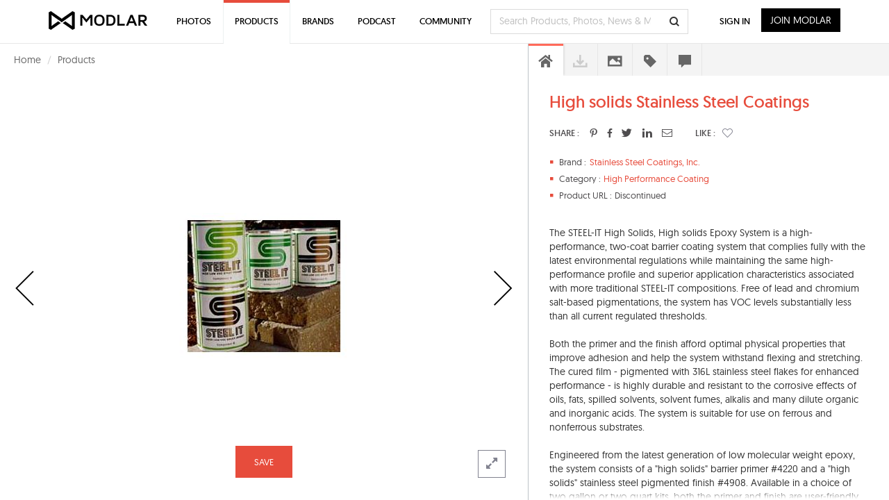

--- FILE ---
content_type: text/html; charset=utf-8
request_url: https://www.google.com/recaptcha/api2/anchor?ar=1&k=6LdrAS4aAAAAAOpcsnXkI1clagnsrXBsGxxYRznx&co=aHR0cHM6Ly93d3cubW9kbGFyLmNvbTo0NDM.&hl=en&v=N67nZn4AqZkNcbeMu4prBgzg&size=invisible&anchor-ms=20000&execute-ms=30000&cb=xvx1dvq2zidz
body_size: 48693
content:
<!DOCTYPE HTML><html dir="ltr" lang="en"><head><meta http-equiv="Content-Type" content="text/html; charset=UTF-8">
<meta http-equiv="X-UA-Compatible" content="IE=edge">
<title>reCAPTCHA</title>
<style type="text/css">
/* cyrillic-ext */
@font-face {
  font-family: 'Roboto';
  font-style: normal;
  font-weight: 400;
  font-stretch: 100%;
  src: url(//fonts.gstatic.com/s/roboto/v48/KFO7CnqEu92Fr1ME7kSn66aGLdTylUAMa3GUBHMdazTgWw.woff2) format('woff2');
  unicode-range: U+0460-052F, U+1C80-1C8A, U+20B4, U+2DE0-2DFF, U+A640-A69F, U+FE2E-FE2F;
}
/* cyrillic */
@font-face {
  font-family: 'Roboto';
  font-style: normal;
  font-weight: 400;
  font-stretch: 100%;
  src: url(//fonts.gstatic.com/s/roboto/v48/KFO7CnqEu92Fr1ME7kSn66aGLdTylUAMa3iUBHMdazTgWw.woff2) format('woff2');
  unicode-range: U+0301, U+0400-045F, U+0490-0491, U+04B0-04B1, U+2116;
}
/* greek-ext */
@font-face {
  font-family: 'Roboto';
  font-style: normal;
  font-weight: 400;
  font-stretch: 100%;
  src: url(//fonts.gstatic.com/s/roboto/v48/KFO7CnqEu92Fr1ME7kSn66aGLdTylUAMa3CUBHMdazTgWw.woff2) format('woff2');
  unicode-range: U+1F00-1FFF;
}
/* greek */
@font-face {
  font-family: 'Roboto';
  font-style: normal;
  font-weight: 400;
  font-stretch: 100%;
  src: url(//fonts.gstatic.com/s/roboto/v48/KFO7CnqEu92Fr1ME7kSn66aGLdTylUAMa3-UBHMdazTgWw.woff2) format('woff2');
  unicode-range: U+0370-0377, U+037A-037F, U+0384-038A, U+038C, U+038E-03A1, U+03A3-03FF;
}
/* math */
@font-face {
  font-family: 'Roboto';
  font-style: normal;
  font-weight: 400;
  font-stretch: 100%;
  src: url(//fonts.gstatic.com/s/roboto/v48/KFO7CnqEu92Fr1ME7kSn66aGLdTylUAMawCUBHMdazTgWw.woff2) format('woff2');
  unicode-range: U+0302-0303, U+0305, U+0307-0308, U+0310, U+0312, U+0315, U+031A, U+0326-0327, U+032C, U+032F-0330, U+0332-0333, U+0338, U+033A, U+0346, U+034D, U+0391-03A1, U+03A3-03A9, U+03B1-03C9, U+03D1, U+03D5-03D6, U+03F0-03F1, U+03F4-03F5, U+2016-2017, U+2034-2038, U+203C, U+2040, U+2043, U+2047, U+2050, U+2057, U+205F, U+2070-2071, U+2074-208E, U+2090-209C, U+20D0-20DC, U+20E1, U+20E5-20EF, U+2100-2112, U+2114-2115, U+2117-2121, U+2123-214F, U+2190, U+2192, U+2194-21AE, U+21B0-21E5, U+21F1-21F2, U+21F4-2211, U+2213-2214, U+2216-22FF, U+2308-230B, U+2310, U+2319, U+231C-2321, U+2336-237A, U+237C, U+2395, U+239B-23B7, U+23D0, U+23DC-23E1, U+2474-2475, U+25AF, U+25B3, U+25B7, U+25BD, U+25C1, U+25CA, U+25CC, U+25FB, U+266D-266F, U+27C0-27FF, U+2900-2AFF, U+2B0E-2B11, U+2B30-2B4C, U+2BFE, U+3030, U+FF5B, U+FF5D, U+1D400-1D7FF, U+1EE00-1EEFF;
}
/* symbols */
@font-face {
  font-family: 'Roboto';
  font-style: normal;
  font-weight: 400;
  font-stretch: 100%;
  src: url(//fonts.gstatic.com/s/roboto/v48/KFO7CnqEu92Fr1ME7kSn66aGLdTylUAMaxKUBHMdazTgWw.woff2) format('woff2');
  unicode-range: U+0001-000C, U+000E-001F, U+007F-009F, U+20DD-20E0, U+20E2-20E4, U+2150-218F, U+2190, U+2192, U+2194-2199, U+21AF, U+21E6-21F0, U+21F3, U+2218-2219, U+2299, U+22C4-22C6, U+2300-243F, U+2440-244A, U+2460-24FF, U+25A0-27BF, U+2800-28FF, U+2921-2922, U+2981, U+29BF, U+29EB, U+2B00-2BFF, U+4DC0-4DFF, U+FFF9-FFFB, U+10140-1018E, U+10190-1019C, U+101A0, U+101D0-101FD, U+102E0-102FB, U+10E60-10E7E, U+1D2C0-1D2D3, U+1D2E0-1D37F, U+1F000-1F0FF, U+1F100-1F1AD, U+1F1E6-1F1FF, U+1F30D-1F30F, U+1F315, U+1F31C, U+1F31E, U+1F320-1F32C, U+1F336, U+1F378, U+1F37D, U+1F382, U+1F393-1F39F, U+1F3A7-1F3A8, U+1F3AC-1F3AF, U+1F3C2, U+1F3C4-1F3C6, U+1F3CA-1F3CE, U+1F3D4-1F3E0, U+1F3ED, U+1F3F1-1F3F3, U+1F3F5-1F3F7, U+1F408, U+1F415, U+1F41F, U+1F426, U+1F43F, U+1F441-1F442, U+1F444, U+1F446-1F449, U+1F44C-1F44E, U+1F453, U+1F46A, U+1F47D, U+1F4A3, U+1F4B0, U+1F4B3, U+1F4B9, U+1F4BB, U+1F4BF, U+1F4C8-1F4CB, U+1F4D6, U+1F4DA, U+1F4DF, U+1F4E3-1F4E6, U+1F4EA-1F4ED, U+1F4F7, U+1F4F9-1F4FB, U+1F4FD-1F4FE, U+1F503, U+1F507-1F50B, U+1F50D, U+1F512-1F513, U+1F53E-1F54A, U+1F54F-1F5FA, U+1F610, U+1F650-1F67F, U+1F687, U+1F68D, U+1F691, U+1F694, U+1F698, U+1F6AD, U+1F6B2, U+1F6B9-1F6BA, U+1F6BC, U+1F6C6-1F6CF, U+1F6D3-1F6D7, U+1F6E0-1F6EA, U+1F6F0-1F6F3, U+1F6F7-1F6FC, U+1F700-1F7FF, U+1F800-1F80B, U+1F810-1F847, U+1F850-1F859, U+1F860-1F887, U+1F890-1F8AD, U+1F8B0-1F8BB, U+1F8C0-1F8C1, U+1F900-1F90B, U+1F93B, U+1F946, U+1F984, U+1F996, U+1F9E9, U+1FA00-1FA6F, U+1FA70-1FA7C, U+1FA80-1FA89, U+1FA8F-1FAC6, U+1FACE-1FADC, U+1FADF-1FAE9, U+1FAF0-1FAF8, U+1FB00-1FBFF;
}
/* vietnamese */
@font-face {
  font-family: 'Roboto';
  font-style: normal;
  font-weight: 400;
  font-stretch: 100%;
  src: url(//fonts.gstatic.com/s/roboto/v48/KFO7CnqEu92Fr1ME7kSn66aGLdTylUAMa3OUBHMdazTgWw.woff2) format('woff2');
  unicode-range: U+0102-0103, U+0110-0111, U+0128-0129, U+0168-0169, U+01A0-01A1, U+01AF-01B0, U+0300-0301, U+0303-0304, U+0308-0309, U+0323, U+0329, U+1EA0-1EF9, U+20AB;
}
/* latin-ext */
@font-face {
  font-family: 'Roboto';
  font-style: normal;
  font-weight: 400;
  font-stretch: 100%;
  src: url(//fonts.gstatic.com/s/roboto/v48/KFO7CnqEu92Fr1ME7kSn66aGLdTylUAMa3KUBHMdazTgWw.woff2) format('woff2');
  unicode-range: U+0100-02BA, U+02BD-02C5, U+02C7-02CC, U+02CE-02D7, U+02DD-02FF, U+0304, U+0308, U+0329, U+1D00-1DBF, U+1E00-1E9F, U+1EF2-1EFF, U+2020, U+20A0-20AB, U+20AD-20C0, U+2113, U+2C60-2C7F, U+A720-A7FF;
}
/* latin */
@font-face {
  font-family: 'Roboto';
  font-style: normal;
  font-weight: 400;
  font-stretch: 100%;
  src: url(//fonts.gstatic.com/s/roboto/v48/KFO7CnqEu92Fr1ME7kSn66aGLdTylUAMa3yUBHMdazQ.woff2) format('woff2');
  unicode-range: U+0000-00FF, U+0131, U+0152-0153, U+02BB-02BC, U+02C6, U+02DA, U+02DC, U+0304, U+0308, U+0329, U+2000-206F, U+20AC, U+2122, U+2191, U+2193, U+2212, U+2215, U+FEFF, U+FFFD;
}
/* cyrillic-ext */
@font-face {
  font-family: 'Roboto';
  font-style: normal;
  font-weight: 500;
  font-stretch: 100%;
  src: url(//fonts.gstatic.com/s/roboto/v48/KFO7CnqEu92Fr1ME7kSn66aGLdTylUAMa3GUBHMdazTgWw.woff2) format('woff2');
  unicode-range: U+0460-052F, U+1C80-1C8A, U+20B4, U+2DE0-2DFF, U+A640-A69F, U+FE2E-FE2F;
}
/* cyrillic */
@font-face {
  font-family: 'Roboto';
  font-style: normal;
  font-weight: 500;
  font-stretch: 100%;
  src: url(//fonts.gstatic.com/s/roboto/v48/KFO7CnqEu92Fr1ME7kSn66aGLdTylUAMa3iUBHMdazTgWw.woff2) format('woff2');
  unicode-range: U+0301, U+0400-045F, U+0490-0491, U+04B0-04B1, U+2116;
}
/* greek-ext */
@font-face {
  font-family: 'Roboto';
  font-style: normal;
  font-weight: 500;
  font-stretch: 100%;
  src: url(//fonts.gstatic.com/s/roboto/v48/KFO7CnqEu92Fr1ME7kSn66aGLdTylUAMa3CUBHMdazTgWw.woff2) format('woff2');
  unicode-range: U+1F00-1FFF;
}
/* greek */
@font-face {
  font-family: 'Roboto';
  font-style: normal;
  font-weight: 500;
  font-stretch: 100%;
  src: url(//fonts.gstatic.com/s/roboto/v48/KFO7CnqEu92Fr1ME7kSn66aGLdTylUAMa3-UBHMdazTgWw.woff2) format('woff2');
  unicode-range: U+0370-0377, U+037A-037F, U+0384-038A, U+038C, U+038E-03A1, U+03A3-03FF;
}
/* math */
@font-face {
  font-family: 'Roboto';
  font-style: normal;
  font-weight: 500;
  font-stretch: 100%;
  src: url(//fonts.gstatic.com/s/roboto/v48/KFO7CnqEu92Fr1ME7kSn66aGLdTylUAMawCUBHMdazTgWw.woff2) format('woff2');
  unicode-range: U+0302-0303, U+0305, U+0307-0308, U+0310, U+0312, U+0315, U+031A, U+0326-0327, U+032C, U+032F-0330, U+0332-0333, U+0338, U+033A, U+0346, U+034D, U+0391-03A1, U+03A3-03A9, U+03B1-03C9, U+03D1, U+03D5-03D6, U+03F0-03F1, U+03F4-03F5, U+2016-2017, U+2034-2038, U+203C, U+2040, U+2043, U+2047, U+2050, U+2057, U+205F, U+2070-2071, U+2074-208E, U+2090-209C, U+20D0-20DC, U+20E1, U+20E5-20EF, U+2100-2112, U+2114-2115, U+2117-2121, U+2123-214F, U+2190, U+2192, U+2194-21AE, U+21B0-21E5, U+21F1-21F2, U+21F4-2211, U+2213-2214, U+2216-22FF, U+2308-230B, U+2310, U+2319, U+231C-2321, U+2336-237A, U+237C, U+2395, U+239B-23B7, U+23D0, U+23DC-23E1, U+2474-2475, U+25AF, U+25B3, U+25B7, U+25BD, U+25C1, U+25CA, U+25CC, U+25FB, U+266D-266F, U+27C0-27FF, U+2900-2AFF, U+2B0E-2B11, U+2B30-2B4C, U+2BFE, U+3030, U+FF5B, U+FF5D, U+1D400-1D7FF, U+1EE00-1EEFF;
}
/* symbols */
@font-face {
  font-family: 'Roboto';
  font-style: normal;
  font-weight: 500;
  font-stretch: 100%;
  src: url(//fonts.gstatic.com/s/roboto/v48/KFO7CnqEu92Fr1ME7kSn66aGLdTylUAMaxKUBHMdazTgWw.woff2) format('woff2');
  unicode-range: U+0001-000C, U+000E-001F, U+007F-009F, U+20DD-20E0, U+20E2-20E4, U+2150-218F, U+2190, U+2192, U+2194-2199, U+21AF, U+21E6-21F0, U+21F3, U+2218-2219, U+2299, U+22C4-22C6, U+2300-243F, U+2440-244A, U+2460-24FF, U+25A0-27BF, U+2800-28FF, U+2921-2922, U+2981, U+29BF, U+29EB, U+2B00-2BFF, U+4DC0-4DFF, U+FFF9-FFFB, U+10140-1018E, U+10190-1019C, U+101A0, U+101D0-101FD, U+102E0-102FB, U+10E60-10E7E, U+1D2C0-1D2D3, U+1D2E0-1D37F, U+1F000-1F0FF, U+1F100-1F1AD, U+1F1E6-1F1FF, U+1F30D-1F30F, U+1F315, U+1F31C, U+1F31E, U+1F320-1F32C, U+1F336, U+1F378, U+1F37D, U+1F382, U+1F393-1F39F, U+1F3A7-1F3A8, U+1F3AC-1F3AF, U+1F3C2, U+1F3C4-1F3C6, U+1F3CA-1F3CE, U+1F3D4-1F3E0, U+1F3ED, U+1F3F1-1F3F3, U+1F3F5-1F3F7, U+1F408, U+1F415, U+1F41F, U+1F426, U+1F43F, U+1F441-1F442, U+1F444, U+1F446-1F449, U+1F44C-1F44E, U+1F453, U+1F46A, U+1F47D, U+1F4A3, U+1F4B0, U+1F4B3, U+1F4B9, U+1F4BB, U+1F4BF, U+1F4C8-1F4CB, U+1F4D6, U+1F4DA, U+1F4DF, U+1F4E3-1F4E6, U+1F4EA-1F4ED, U+1F4F7, U+1F4F9-1F4FB, U+1F4FD-1F4FE, U+1F503, U+1F507-1F50B, U+1F50D, U+1F512-1F513, U+1F53E-1F54A, U+1F54F-1F5FA, U+1F610, U+1F650-1F67F, U+1F687, U+1F68D, U+1F691, U+1F694, U+1F698, U+1F6AD, U+1F6B2, U+1F6B9-1F6BA, U+1F6BC, U+1F6C6-1F6CF, U+1F6D3-1F6D7, U+1F6E0-1F6EA, U+1F6F0-1F6F3, U+1F6F7-1F6FC, U+1F700-1F7FF, U+1F800-1F80B, U+1F810-1F847, U+1F850-1F859, U+1F860-1F887, U+1F890-1F8AD, U+1F8B0-1F8BB, U+1F8C0-1F8C1, U+1F900-1F90B, U+1F93B, U+1F946, U+1F984, U+1F996, U+1F9E9, U+1FA00-1FA6F, U+1FA70-1FA7C, U+1FA80-1FA89, U+1FA8F-1FAC6, U+1FACE-1FADC, U+1FADF-1FAE9, U+1FAF0-1FAF8, U+1FB00-1FBFF;
}
/* vietnamese */
@font-face {
  font-family: 'Roboto';
  font-style: normal;
  font-weight: 500;
  font-stretch: 100%;
  src: url(//fonts.gstatic.com/s/roboto/v48/KFO7CnqEu92Fr1ME7kSn66aGLdTylUAMa3OUBHMdazTgWw.woff2) format('woff2');
  unicode-range: U+0102-0103, U+0110-0111, U+0128-0129, U+0168-0169, U+01A0-01A1, U+01AF-01B0, U+0300-0301, U+0303-0304, U+0308-0309, U+0323, U+0329, U+1EA0-1EF9, U+20AB;
}
/* latin-ext */
@font-face {
  font-family: 'Roboto';
  font-style: normal;
  font-weight: 500;
  font-stretch: 100%;
  src: url(//fonts.gstatic.com/s/roboto/v48/KFO7CnqEu92Fr1ME7kSn66aGLdTylUAMa3KUBHMdazTgWw.woff2) format('woff2');
  unicode-range: U+0100-02BA, U+02BD-02C5, U+02C7-02CC, U+02CE-02D7, U+02DD-02FF, U+0304, U+0308, U+0329, U+1D00-1DBF, U+1E00-1E9F, U+1EF2-1EFF, U+2020, U+20A0-20AB, U+20AD-20C0, U+2113, U+2C60-2C7F, U+A720-A7FF;
}
/* latin */
@font-face {
  font-family: 'Roboto';
  font-style: normal;
  font-weight: 500;
  font-stretch: 100%;
  src: url(//fonts.gstatic.com/s/roboto/v48/KFO7CnqEu92Fr1ME7kSn66aGLdTylUAMa3yUBHMdazQ.woff2) format('woff2');
  unicode-range: U+0000-00FF, U+0131, U+0152-0153, U+02BB-02BC, U+02C6, U+02DA, U+02DC, U+0304, U+0308, U+0329, U+2000-206F, U+20AC, U+2122, U+2191, U+2193, U+2212, U+2215, U+FEFF, U+FFFD;
}
/* cyrillic-ext */
@font-face {
  font-family: 'Roboto';
  font-style: normal;
  font-weight: 900;
  font-stretch: 100%;
  src: url(//fonts.gstatic.com/s/roboto/v48/KFO7CnqEu92Fr1ME7kSn66aGLdTylUAMa3GUBHMdazTgWw.woff2) format('woff2');
  unicode-range: U+0460-052F, U+1C80-1C8A, U+20B4, U+2DE0-2DFF, U+A640-A69F, U+FE2E-FE2F;
}
/* cyrillic */
@font-face {
  font-family: 'Roboto';
  font-style: normal;
  font-weight: 900;
  font-stretch: 100%;
  src: url(//fonts.gstatic.com/s/roboto/v48/KFO7CnqEu92Fr1ME7kSn66aGLdTylUAMa3iUBHMdazTgWw.woff2) format('woff2');
  unicode-range: U+0301, U+0400-045F, U+0490-0491, U+04B0-04B1, U+2116;
}
/* greek-ext */
@font-face {
  font-family: 'Roboto';
  font-style: normal;
  font-weight: 900;
  font-stretch: 100%;
  src: url(//fonts.gstatic.com/s/roboto/v48/KFO7CnqEu92Fr1ME7kSn66aGLdTylUAMa3CUBHMdazTgWw.woff2) format('woff2');
  unicode-range: U+1F00-1FFF;
}
/* greek */
@font-face {
  font-family: 'Roboto';
  font-style: normal;
  font-weight: 900;
  font-stretch: 100%;
  src: url(//fonts.gstatic.com/s/roboto/v48/KFO7CnqEu92Fr1ME7kSn66aGLdTylUAMa3-UBHMdazTgWw.woff2) format('woff2');
  unicode-range: U+0370-0377, U+037A-037F, U+0384-038A, U+038C, U+038E-03A1, U+03A3-03FF;
}
/* math */
@font-face {
  font-family: 'Roboto';
  font-style: normal;
  font-weight: 900;
  font-stretch: 100%;
  src: url(//fonts.gstatic.com/s/roboto/v48/KFO7CnqEu92Fr1ME7kSn66aGLdTylUAMawCUBHMdazTgWw.woff2) format('woff2');
  unicode-range: U+0302-0303, U+0305, U+0307-0308, U+0310, U+0312, U+0315, U+031A, U+0326-0327, U+032C, U+032F-0330, U+0332-0333, U+0338, U+033A, U+0346, U+034D, U+0391-03A1, U+03A3-03A9, U+03B1-03C9, U+03D1, U+03D5-03D6, U+03F0-03F1, U+03F4-03F5, U+2016-2017, U+2034-2038, U+203C, U+2040, U+2043, U+2047, U+2050, U+2057, U+205F, U+2070-2071, U+2074-208E, U+2090-209C, U+20D0-20DC, U+20E1, U+20E5-20EF, U+2100-2112, U+2114-2115, U+2117-2121, U+2123-214F, U+2190, U+2192, U+2194-21AE, U+21B0-21E5, U+21F1-21F2, U+21F4-2211, U+2213-2214, U+2216-22FF, U+2308-230B, U+2310, U+2319, U+231C-2321, U+2336-237A, U+237C, U+2395, U+239B-23B7, U+23D0, U+23DC-23E1, U+2474-2475, U+25AF, U+25B3, U+25B7, U+25BD, U+25C1, U+25CA, U+25CC, U+25FB, U+266D-266F, U+27C0-27FF, U+2900-2AFF, U+2B0E-2B11, U+2B30-2B4C, U+2BFE, U+3030, U+FF5B, U+FF5D, U+1D400-1D7FF, U+1EE00-1EEFF;
}
/* symbols */
@font-face {
  font-family: 'Roboto';
  font-style: normal;
  font-weight: 900;
  font-stretch: 100%;
  src: url(//fonts.gstatic.com/s/roboto/v48/KFO7CnqEu92Fr1ME7kSn66aGLdTylUAMaxKUBHMdazTgWw.woff2) format('woff2');
  unicode-range: U+0001-000C, U+000E-001F, U+007F-009F, U+20DD-20E0, U+20E2-20E4, U+2150-218F, U+2190, U+2192, U+2194-2199, U+21AF, U+21E6-21F0, U+21F3, U+2218-2219, U+2299, U+22C4-22C6, U+2300-243F, U+2440-244A, U+2460-24FF, U+25A0-27BF, U+2800-28FF, U+2921-2922, U+2981, U+29BF, U+29EB, U+2B00-2BFF, U+4DC0-4DFF, U+FFF9-FFFB, U+10140-1018E, U+10190-1019C, U+101A0, U+101D0-101FD, U+102E0-102FB, U+10E60-10E7E, U+1D2C0-1D2D3, U+1D2E0-1D37F, U+1F000-1F0FF, U+1F100-1F1AD, U+1F1E6-1F1FF, U+1F30D-1F30F, U+1F315, U+1F31C, U+1F31E, U+1F320-1F32C, U+1F336, U+1F378, U+1F37D, U+1F382, U+1F393-1F39F, U+1F3A7-1F3A8, U+1F3AC-1F3AF, U+1F3C2, U+1F3C4-1F3C6, U+1F3CA-1F3CE, U+1F3D4-1F3E0, U+1F3ED, U+1F3F1-1F3F3, U+1F3F5-1F3F7, U+1F408, U+1F415, U+1F41F, U+1F426, U+1F43F, U+1F441-1F442, U+1F444, U+1F446-1F449, U+1F44C-1F44E, U+1F453, U+1F46A, U+1F47D, U+1F4A3, U+1F4B0, U+1F4B3, U+1F4B9, U+1F4BB, U+1F4BF, U+1F4C8-1F4CB, U+1F4D6, U+1F4DA, U+1F4DF, U+1F4E3-1F4E6, U+1F4EA-1F4ED, U+1F4F7, U+1F4F9-1F4FB, U+1F4FD-1F4FE, U+1F503, U+1F507-1F50B, U+1F50D, U+1F512-1F513, U+1F53E-1F54A, U+1F54F-1F5FA, U+1F610, U+1F650-1F67F, U+1F687, U+1F68D, U+1F691, U+1F694, U+1F698, U+1F6AD, U+1F6B2, U+1F6B9-1F6BA, U+1F6BC, U+1F6C6-1F6CF, U+1F6D3-1F6D7, U+1F6E0-1F6EA, U+1F6F0-1F6F3, U+1F6F7-1F6FC, U+1F700-1F7FF, U+1F800-1F80B, U+1F810-1F847, U+1F850-1F859, U+1F860-1F887, U+1F890-1F8AD, U+1F8B0-1F8BB, U+1F8C0-1F8C1, U+1F900-1F90B, U+1F93B, U+1F946, U+1F984, U+1F996, U+1F9E9, U+1FA00-1FA6F, U+1FA70-1FA7C, U+1FA80-1FA89, U+1FA8F-1FAC6, U+1FACE-1FADC, U+1FADF-1FAE9, U+1FAF0-1FAF8, U+1FB00-1FBFF;
}
/* vietnamese */
@font-face {
  font-family: 'Roboto';
  font-style: normal;
  font-weight: 900;
  font-stretch: 100%;
  src: url(//fonts.gstatic.com/s/roboto/v48/KFO7CnqEu92Fr1ME7kSn66aGLdTylUAMa3OUBHMdazTgWw.woff2) format('woff2');
  unicode-range: U+0102-0103, U+0110-0111, U+0128-0129, U+0168-0169, U+01A0-01A1, U+01AF-01B0, U+0300-0301, U+0303-0304, U+0308-0309, U+0323, U+0329, U+1EA0-1EF9, U+20AB;
}
/* latin-ext */
@font-face {
  font-family: 'Roboto';
  font-style: normal;
  font-weight: 900;
  font-stretch: 100%;
  src: url(//fonts.gstatic.com/s/roboto/v48/KFO7CnqEu92Fr1ME7kSn66aGLdTylUAMa3KUBHMdazTgWw.woff2) format('woff2');
  unicode-range: U+0100-02BA, U+02BD-02C5, U+02C7-02CC, U+02CE-02D7, U+02DD-02FF, U+0304, U+0308, U+0329, U+1D00-1DBF, U+1E00-1E9F, U+1EF2-1EFF, U+2020, U+20A0-20AB, U+20AD-20C0, U+2113, U+2C60-2C7F, U+A720-A7FF;
}
/* latin */
@font-face {
  font-family: 'Roboto';
  font-style: normal;
  font-weight: 900;
  font-stretch: 100%;
  src: url(//fonts.gstatic.com/s/roboto/v48/KFO7CnqEu92Fr1ME7kSn66aGLdTylUAMa3yUBHMdazQ.woff2) format('woff2');
  unicode-range: U+0000-00FF, U+0131, U+0152-0153, U+02BB-02BC, U+02C6, U+02DA, U+02DC, U+0304, U+0308, U+0329, U+2000-206F, U+20AC, U+2122, U+2191, U+2193, U+2212, U+2215, U+FEFF, U+FFFD;
}

</style>
<link rel="stylesheet" type="text/css" href="https://www.gstatic.com/recaptcha/releases/N67nZn4AqZkNcbeMu4prBgzg/styles__ltr.css">
<script nonce="nH42Mdb1nwMwCmJtZrEIXw" type="text/javascript">window['__recaptcha_api'] = 'https://www.google.com/recaptcha/api2/';</script>
<script type="text/javascript" src="https://www.gstatic.com/recaptcha/releases/N67nZn4AqZkNcbeMu4prBgzg/recaptcha__en.js" nonce="nH42Mdb1nwMwCmJtZrEIXw">
      
    </script></head>
<body><div id="rc-anchor-alert" class="rc-anchor-alert"></div>
<input type="hidden" id="recaptcha-token" value="[base64]">
<script type="text/javascript" nonce="nH42Mdb1nwMwCmJtZrEIXw">
      recaptcha.anchor.Main.init("[\x22ainput\x22,[\x22bgdata\x22,\x22\x22,\[base64]/[base64]/[base64]/ZyhXLGgpOnEoW04sMjEsbF0sVywwKSxoKSxmYWxzZSxmYWxzZSl9Y2F0Y2goayl7RygzNTgsVyk/[base64]/[base64]/[base64]/[base64]/[base64]/[base64]/[base64]/bmV3IEJbT10oRFswXSk6dz09Mj9uZXcgQltPXShEWzBdLERbMV0pOnc9PTM/bmV3IEJbT10oRFswXSxEWzFdLERbMl0pOnc9PTQ/[base64]/[base64]/[base64]/[base64]/[base64]\\u003d\x22,\[base64]\x22,\x22JMK7f8Koa2lII8ORJGl2NSLCoC7DgwZ1I8ORw7rDqMO+w6UAD3zDsnYkwqDDkRPCh1BrwprDhsKKLDrDnUPCpcO8NmPDs0vCrcOhPMOBW8K+w6LDnMKAwpsSw6fCt8OdUSTCqTDCsnfCjUNCw4vDhEAyXmwHOcO1ecK5w5bDlsKaEsO5wpEGJMO8wr/DgMKGw7jDjMKgwpfCni/CnBrCuUl/MGPDtSvClC3CiMOlIcKLV1IvC0vChMOYOHPDtsOuw7XDuMOlDQ8lwqfDhSzDvcK8w75Yw4oqBsK3KsKkYMKHFTfDkn3ClsOqNGZhw7d5wpZewoXDqncpfkcXN8Orw6FmXjHCjcK6cMKmF8Kow6pfw6PDjz3CmknCqDXDgMKFGcK8GXpbIixKW8KPCMOwJMO9J2Q6w4/Ctn/Dr8OWQsKFwp3Cq8OzwrpHSsK8wo3ChgzCtMKBwqjCixV7wplOw6jCrsK3w5rCim3Dtx84wrvCnMKQw4IMwqPDmy0ewrbCr2xJHsOFLMOnw7JUw6lmw63CiMOKEAxMw6xfw47Co37DkG7DgVHDk10Uw5lyXcKmQW/DjRoCdV8wWcKEwrzCsg5lw6TDsMO7w5zDsFtHNWskw7zDon/DpUUvIC5fTsK9wrwEesOWw47DhAsCNsOQwrvCk8KYc8OfCMOJwphKTcO8HRgXSMOyw7XCvMKxwrFrw6YRX37CtAzDv8KAw6DDl8OhIzt7YWo5A1XDjUPCnC/DnDlawpTChkHCqDbCkMKSw50CwpY+MX9NBMO6w63DhzMewpPCrB5AwqrCs0Ytw4UGw5dhw6kOwoXCjsOfLsOVwpNEaXpbw5PDjEPCocKvQEhBwpXCtCgTA8KPLB0gFChXLsOZwpnDiMKWc8K/[base64]/w5sbw5/DucKyfcOcwqnDnMK0c8KOV8KrD8KIFcO3w7TCmWwaw4IKwoMuwrzDtmTDr2XCoRTDiGPDsh7CihA5JGknwqHCji7DtsKsCR0yFwHDhMKOeg/[base64]/[base64]/Chg/CmE7DvRN8worDvDPDgCVnEkRIw4PCtAPCmsKIayMzbMKPIUTCu8Klw4nDnizCn8KCW2oVw4IUwpxZcR7CpwnDscO0w6kDw4bCrwnDgiQ9wr3DuyVOCSIYwqI2w5DDhMOtw6tsw7NeZcKWVnAeBSJ4c3vCl8Kgw7w3wq4/w7fDlMOHEsKbV8K6E37DtG/CssK4Qz0aSD5fw59MPUrCiMKUGcKfwozDpHLCscKhwpvDqcKvwrXDqTrDg8OzDXDDvcKvw73CssKHw7fDpMOGIwfCmGnDjcOKw4nCmsOYbsKKw5LDmxgRLjM1R8KsX35mV8OQP8O5LGd1wofCocOSfcKXU2puwp/Dgm9QwppMPsKiw5nClVkZwr4/MMKgwqbClMOGw7TDkcKaDMKqDj1sVnTDiMOpw6BJw4xXSQAdw4bDuyPDlMKww6/Ds8OawoTCosKVwo9Vf8KpYC3CjxfDssO5wo5IC8KBCGjCkgXDr8O9w6TDuMKuczfCrcKPPR7CjFshYcOkwqzDiMKkw5IjGUd5e2XCkMKuw54+ZMO7EXvDuMKFRWbCl8Obw5RKasKjN8KCc8KkIMK5wpdtwqXCkjsowolrw57DmTtkwqzCnHU1wpzDgEFZMMOpwr5Sw6/DsH3CuHk9wpHCpcOHw4DCt8Ksw7R+G1tFcGjChC1/TsKVbVjDhsK1XAVdTcO+woo9IjY4WsOSw47DnQnDlMOTZMOldsOBD8K0w7RgRwwQbQgeWCpzwq/DhVUNJwdqw45Fw7o4w6TDuhNTajpmFEnCssKpw7l1YhMlNMOhwp7DrhDDpsOWMkDDnXlGGTF5wrLCgCESwrMVTGXChcKkwr/Cgh7CpAfDpRIvw4fDsMKiw7AJw5t1ZWfCg8Krw5/DgMOWf8OqOMOtwp5/w54eYyTDp8KjwqvCpAU4X1rCnMOIUsOzw7p7w6XChURFDsO2H8KwRGfCnVRGPGvDvHXDj8O8woARRMKtWsK/w6MgGsKOD8K5w7vCv1fDk8O2w6QHScOHawscCsOrw5/[base64]/DqA4xVsKAw6bDlMORY8OFwpRRw5hPAmXCtsO3HTJNeQbCiWTCjcKRw7rCicK+w4HDt8OrecKCw7bDkzLDuCTDuUY3wqzDl8KDTMOlD8KIPkwuwqZzwoA+a3vDqBJ2woLCpBPCnmhawrPDrz/Dn3x0w6PDoHsnwrY7w7fDuFTCnAA/wp7CvkhxDFJ4eBjDpiYgMsOGa1nCgcOGZMOQw412ScOuwoHDisKBwrfDh1HCnys8IC8KMHAhw6HCvGVLTxfCsHZZw7HDiMO9w7RZIsOiwpnDr3cvAsK5DTPCj0vCt2sbwqLCssKeHRRvw4fDqC/CmMO+JsOVw7QPwrVZw7hfVMOjN8Kmw5HDlMK8KyB7w7TDkcKNw6QwdsO5w7nCs0fChcOUw44Jw5DDqsK+woDCp8Kaw6HDtcKZw6JJw5rDncObTl9hVsK4w6PCl8Oqw7kLZQgjw7Qlck/CrnPDv8Oew5bChcKVecKdSzXDon0Lwr4FwrEDwo7CrznCtcOPfS/[base64]/CnsKXLiMgwqzCpijDtnViT8OZIcKSwp7Cl8OTwrXCmsObDkrDuMOxcVXDpT9dfXtvwq9swok0w7HCjsKdwqXCp8K/wogBRzTDhUcVwrLCmcK9cSJEw6xzw4Z3w7fCv8Kjw6zCr8OQYDtHwqgowph9ewHCv8KPwrUjwow2w6w+QTDCtsKHcCg/Ey7CuMKETMO9wo/[base64]/DjnjCuGLDpX1hw5fCnMKNM8K0wq9uZTt/wp/DjMOUPE/[base64]/Duz/Cr8OBwqYYwpTCnyPDrT1Hw7IwS8KLw57Ch0zClsKKwpbDqsOTwqofVsOiw5YxSMKiasKQFcKCwoXDrXFiw68OO0oVKjsKTzLCgMK3ATnCscO/YMK3wqHCiQDDqsOoVTM5WsK7ezdKRcKdF2jDpyc5bsKZwozCu8OoEGjDuz3Dp8OWwoPCg8KwcMKtw4zCvyDCvcK4wrxowrQCKCTDnRowwrtcwrVOP05qwprCqMKTF8OIflLDh1MDwoXDqcOpw7DDiW9jw4XDs8KtUsONcjl7QEfDuV8uQ8Kzwr/DkVcpEGRdRivCuWHDmjMrwqI8MXvCsmXDrmx9Z8OAw6/CujLDkcOuXmRiwrtpZVF5w57DlcOtw6AZw4A3w6Vvw73Duw0KLlvCi0U9TMKIF8Kkwo/DuhbCtQ/CjX4PUcKuwqNZLh/CnMOcwrrCqTnCjMKAw7PDhxpWJnvDhkHChsKpwqBXw5zCrHIxwovDmVY7w6TCnkw+H8KxacKAKsK0wrxUw73DvsO+PlbDmBHDtR7CuUPDv2zChH/[base64]/[base64]/[base64]/DisOwwqNPORVVworCoXjCh8KQcjh6wpvChsOow585OQcmw67DhgXCs8KIwrtyHcOxRsOdwqfDkSnCr8OywodFwoQ0EsOww4YKTsKXw53ClMOhwo3Cq13DiMKSwp8Xwr5LwplNQ8OCw5FRwqzCmgdzNE7DpMOGw4ssfjNBw5rDv0/CrMKiw5p1w7nDqirDuA5jUBXCg1fDpjxzPF3Dtx3CkcKAw5nCncKmw7sGaMOuX8Otw6LDniLCt3vCvg7DpAnDlSTCs8K3w6E+woRlwrYtZnzCpMKfwq7DnsK/wrjCjTjDi8OAw5trCHUywoA2wpg4TS3DkcOAw6cuwrRjLi/CtsKAacK/NXkvwq0IPEXDmsOewo3DnsO7GUXDhCLDu8OBXMKafMK0w4jCusOOBWRRwq/ChMKWAMKAQybDrGfCmMONw4VSAHHDv1rCpMOQw5jCghc5VcKQw6FGw4x2wrYVd0dWHA5Fw6TDuDtRL8KMwq1Awo5DwrfCucKhw6HCq3FtwpUKwphiVkx2wpdxwpUFwq7DijoJwr/[base64]/wpzDsMKpLsOBwpAhw7bCkSgCw4ckYcKjwrrCt8OzQMO9S2TCnD5Idj1jeSvCgAbCq8O3eRA/wqHDlUJdwpfDg8Knw7PCssKsKmLCpnbDlS/[base64]/w5MGw6zCrEHDqy7ChGwHw6ITKEzCpMOtwqbCtMK1RcO1wrLCnjvCizd3XVnCuBUMNmZuw4XDgsKGDMOlwqwxw5bCrXjCjMO1AEXCk8OiwojCgFoHw4ZEw7zDo3PCk8KSwo4lw79wLl/[base64]/Dh1Zlw7dPwpxYw6/[base64]/J2jCrz0Rwrw/wpdzw7bCuMOJw4rDmDvDuMKPGCTDjQ/DucKWw4BIwoEXXRLCnsK6Mi5QY2xiBBTDhWBKwrHDvMOgOMOCUcKDQD82w4cOwqfDnMO/wq5zO8OJwot8e8KZw5EZwpUjIDAZworCjsOwwrjCg8KgcMO3w5QSwofDr8ONwrZ5woQiwqjDqGAlYwDDvsKZX8Kgw50dScOSUsKMQS7DiMOIC0FkwqvDjsKobcKBCz3DihbCo8KSQ8KjN8OjY8OBwosiw5jDiWhQw7AmWsO/[base64]/CnMKjYQPDhklaw5fCsjjCmi1kJE7Ckhs2PAQQaMKPw4PDphvDrcKcYWIVwoRkwrvCuUsjHcKCISHDgygVw6/Cq1kDYcO1w5HChitscDDChsKTVjQqdwfCoX1DwolMw7QaWF5gw4p8JsOOUcKOPCYyLVVIw5DDg8OzFETDrXs3SXXDvkpAcMKKM8K1w7YuZ2Jgw6gpw6HDmGHDtcKlwpAnXnvDncOfWi/CqxAtw4R2CGEyCD5HwqXDhMOfwqTCn8Klw73Dr3nCuEEOMcOMwoJnZcKAKF3CkTh3w4fCnMOIwoLDhsOewqLCkzTClSHCqsKbwqEow7/CqMKuDzlBasK/[base64]/DuFnCi8KOBcKXSsO1w6XDmsO6BSp1V3vCvnwbFMOGV8KSemE/SnAQwrMtwqLCicK7egUwF8KCw7fDrcOsE8OQwrPDqsK2HF3DqEd1w4gPMVNtw4Qsw7fDoMK5L8K/Uzp3dMKZwpABaldOe1/DgcOdw5Yxw47DlADDggsbaCN+woF1wqnDrcO6wpwSworCqgzCscO4NcOtw67DvcOaZT/DlzPDmcOswrwLbVMZw4AAwp1xw53CsSbDvykhBsOeaABfwqrChWzCqMOpL8K+E8O3BcK6wo/Ch8KJwqJ4EDcsw7DDr8OgwrfDk8KOw4IVSMK3f8Okw7d+wqPDn3TCv8KCw6PCvV/DtHF2MAjDksKJw5EXw4DDmEfCk8OcI8KJFcKbw6XDr8O8woJ8wp/[base64]/[base64]/DpMO9c8OZwqvCiMOpwqDDh8KAw4PCjkQGG8K7YX3DiF0sw7rCtj5cw4EzFW7ClS3ChFzDvsOLIsOcK8OEB8OSThVBJlkvwqk5MsK9w7zDoFZ3w5QOw6bDgMKPNcKLw4VEw5PDqxLCnjc8CB/DvG7CqzMcw7REw7NMaH7DncO0w5bClMOJw7opw5LCpsOJw6hBw6oKTcOGdMOMTMO+N8KtwrzCpsOYw47DtMKdOHALLihNwoHDrcKxKHHCi1FjU8O6IcOaw5HCrcKVQ8OwWcK0wo7DksOSwp7DiMO2JScNw5dLwrZBaMOwAsO+TMO3w4ACGsK1Hm/CiE7DgsKuwp8SS1LChjXDrcKUQsOZV8OmOsO1w74ZIsOxbhYcYizDpkrDtMKew7VcMkXChBptTzhOZQkDGcO/wqfDtcOVasO1R2hoF1vChcO9acOXLMOewrwKVcKow7NrKsKuwoIWKAYMaUAFdT0DScO/bGHCskHCnzIew7lUwrLCi8OzSkcyw5tnVMKxwrvCi8OCw7TCj8Ovw4rDncOtMMOwwqQ2wrjCp0vDhsKKbsOXWcOucQPDmFJUw7ocVMOzwq/DpkNGwocdBsKcVRjDn8OFwpxIwqPCoDAfwqDCkEF8w4zDhT4KwqETw4F9YkPCs8OnLMOJw7c1w6nCl8Khw7rCoEXDusKuTMKJwrTCkMK7BsO5wrLCpV/[base64]/a8KSw4/ChgM7w7jCvsKRwpEiw7XCkU93GcO2QSPDt8KPA8Oyw6Qew6ozGl/Dj8KEJDHCj1dVw6oaT8OowoHDkwHCkMKhwrxww73DlzgRwp8rw5/DoR/ChHLDj8Kuw63CiSnDsMKlwq3DvsOcwrg3w4TDhihjemJJwq1IVsKsQMKBM8OvwpA/XjPCi2XDqSvDkcKSKgXDicOgwqbCjwEgw77Cl8OIGDfChFRjb8KrSi7Dskg2HXR/CcK5JgEfYFLDhBLCrxTDjMKvw5DCqsKlQMO7am7DjcKpOUNaFMOEw7RNNEbDvFh6UcK3w6XCkcK/[base64]/CoW5ICkwmEXjDo2I8NE3DqMO5LVMSw6RbwqUpKlcuNsO1wq7Dom/ChcO+bDzCicK3D2Uvwr1wwpJST8KONMO3wpYPwqXCusK+w7oBw70Xwrc5An/DnXbCt8KYelR3w6XCjWjCg8KbwqEgLcOBw4zCrH4tYcKRIEvDt8OuU8OIw6F1w5Jfw7pYw7UsBMOZZQEZwrJrw5rDqMOAQHA/wpjCuzUDPMKjw7PCsMOxw4gIZ2/CjMKEa8OYLGDDuy7DtRrCr8OYDWnDmUTCtRDDosKiwq/DjHMvESkcYwldJcKEZsKtw4LCjk7DsnAmw6vCv1pAAnjDniHDksOdwpjCiWkHd8OiwrABw41IwqLDpMKjw6QVXcObHis0wr5+w6zCpMKfVA0EHSI7w6VXwrAEwojDm2/Co8KLwqwkI8Kcw5XCjkzCnA7DiMKhaC3DmDpNPivDssK8QRQhfFjDpMOeWEpcSMO5w6NoG8OFw7/CsxfDinsgw7pnHmJhw4hDB37DrSbCoSzDuMKVw5PCnSNpIlnCt3Y6w4bChMK5Rl9LXmTDrxEDMMK8w47DmlvCqgPCr8OEwrHDpQLCn0DCm8Ojwr3Dv8KvTcOcwqR2NmgDXXbCm13CunBsw4DDosOkdykUNsKFwqDClkLCuC5Dwr7Dh2tlfMK/IUrDhw/[base64]/CvGMfTsOEw6XDpcKnVMOZw5bChsOpOMOXwphUw7x/bBQ/c8O9GcOhwqUpw5w8w4VWEklDLT/DjxrDhcO2wqgPw4xQwrPDnHQCKlPCrQE2YMOISkFUbMO1I8K0wqbDgcOIwqHDmlMJW8OdwpXDnMK0TCHCnBUAwqjDgsOQCMKoIXg5w4fDmj4yQzNZw7s2wocuD8OdAcKqMj/[base64]/wrMOT8O8w5bCjMKyVhXCkcKHw5lzwrjCoMOkbBopLcKQwonDpsO5wpIWMltFPy4pwoPCqcKzw6LDnsKyTcOaBcO3wpvDocOREmxnwpxtw7kqc25Mw6fCiA/ChAluS8O8woRqB1EmwprCk8KcPk/[base64]/Dn8O5KCXDocKYD14Vw7DCuBjDrMKbw4zDqsKAwqcZw43Dg8O6VwDDo1bDvDMEwqlpwpXCsC8Tw4XDmxHDiRlKw5XCj3oaP8OIw7XCtCXDhhxAwpMJw63CmcOKw7V8FUVSL8OpJ8K8JMO8wqNBwqfCvsK9w50GJgQdVcKzHA4HFFUewqfDixHCmjcWbTMew6rCoz9/[base64]/CnMK9w5PDsAvCqnrDtcKoTMKqwpjCt8KiHMKkw6zCuQVRwqZKOcKfw5RTw61LwqnDt8K7dMK3w6FiwroUGwnDhMOdw4XDlgwCw4rDkcKWHsOMwqgZwqzDsknDnsOuw7HCmcKdFTzDiwvDqsO6w4IYwojDocKrw6RiwoIvJlLCu0/CsGnDosKLNsKSw5QRHy7DnsOZwohfABXDrsKEwrjDhyzDg8Kew73DrMObKkFTccOJARbCmsKZw7pEHsOow6AUw6JBw77CmsKfTFnCkMKvFiNNRMOZw7NaYEtzPXbCoWTDsEIhwrNtwpJVJysgEMKywqp/FQvCoSLDt2YwwotXexzClsO3L1bDk8OmWR7DocO3wotyVwF0T0F4Mz3DnsK3w7nDvF/Dr8OOE8Kbw78ywokEDsOKwr5Cw43CqMKgQcOywolzw68RUsO4NMK3w6kuAcOHI8OTwrUIwqotCXJrAxB7bsOKwpLDvRbCh0Q/J2PDscKswq7DqMOIw63CgcKqL34FwosBX8OGPkTDgsKZw71nw6vCgsONIMOkwo7CrEQ/wrrCjMOuw75+FxNtw5fCvcKdJAB/[base64]/[base64]/[base64]/CrcOcwrnCsMOEZ3s6wqfDosK2d0vCqcOBw61Jw78dfsKBDcOQK8Kkwq14QMOcw5xGw5/Dj2toUSlqAsK8wphmKsKJGAZ7aFU1CsOydsO1w7FBwqAmwrNEYcKmOMKIIMOJVEbChC5+w5dKw7fCj8KLDToYc8KHwoQtLEfDhk/CoSrDlw5HaATCtz09f8OlLsKhYWvCm8Kfwq3Cs0LDo8OCw795UhZpwphQw5zCnWpDw4zDuFkXXT7DtMKJDhZZw5R5wr09wpjCu1QgwrfCj8KneBVfBVN9w50dw4rDpCBsFMOvWgQ4w6vCkMOJXMONMX/CgcOMJ8KSwobDs8O9ECpYIlUVw5DCnDUUwpfCgsOOw7nCgMOYQ3/Dj391AS0fwpXCj8OrXD1nwqXCucKJX30CYcKVbxtKw6I8wqlIH8Kbw5Zuwr7CtwvCmsOJbcOED1gcPEIzf8OWw7EJV8OcwrkawqIoZVxpwrbCsjJGwqrCshvDpMKgH8OawpdxWMODB8Opc8KiworDt108woHCj8OgwocFw7TDuMKIw5bCu3bDksOiw4gaai/CkcO4IAA5XsOZw7Ujw4l0HhZrw5cfw6dwTQDDmg0HN8K2G8OoDsK2woEfw7QHwpTDnkYoa2zDrXsew7Z/[base64]/Do8KVw5nDmDTDqjsDDMKBRTd8w47DhcK3asOvw4ZXw5g0wpbDuVPCvsOZBcOYC0FKw7Qcw41NQlkkwp5Hw7/CtDk8w7xIXMOzw4DDi8KlwqE2fsOOcFNXwqMOBMO1w7fDkl/Dk3M6bhwYwql4wpfDt8K1w6fDkcK/[base64]/[base64]/CoQrDvEx5wpFlwpTDoWFQNS3CjBbCpl8WBHHCiATDqgrDq3TDuBFVAix9cmbDrS1bF15ow5VwR8O/[base64]/[base64]/Dvz3CknvCj1BaWSc8wqFawrTDg2dIwoLDvsOcwrTDq8Krwrk4wrwCNMOiwoYGcwMkw7xDZ8Odwr86woguHFxVw6pcVFbCmMObHH5MwpXDvS/Dj8Kqwo/[base64]/CncKnw5jCpCtvw5rCpng8ecOqw7llBsO5Ex1wasOGwoPDucOuw5vDpGTCjsK9w5rDm1LDrg7DnkTDlcOpKWXDiW/CiSXDnkBpwqtbw5JNwr7DsmARwpzCiSZIw5vCqknClU3Cv0fDocKAwp1ow63CqMK/SQrDpGrCghJAMyXDhMKAwrjDo8ObBcK9wqoxwpTDi2MiwoTCgCRbesK3wprCtsKCKsOHwoU4w5zCjcO4SsKtw67CpBfCn8KMDHAYVgNRw7DDtkbCiMOow6N+wofCrMK/wqbCj8K3w5YgCSEiwrEXwrJoIyECXMK2E1jDgA9tasKAwr5IwrsIwrbCkyfDrcKlJmTCgsKvwoRKwrgIAMKpw7rCtCN9VsKhwqxfMSTCkAkrw4nDh2DCk8KdA8KGV8KCO8OmwrUZwrnCtsKzPcO2wofDr8OBTFdqw4V9wqzCmsO9FMOMw7g6wp/Dp8OTwogyegLCicKCZ8KvMcKrQDlVw5Z2ey44wrTDnsO6wq1mW8KGI8OnNcKNwpzDj3TCiRBWw7DDk8OSw7vDnyvDnWkuw60KGWDDrQ9zRMOlw7R6w7/[base64]/[base64]/Cn8K8D1LDpsOZLBBaM8OCw4/Cjhh5w5bDnMKnw6DCsncJDsOsST82XiQBw5YBY15dcMKKw69WIHpGfk/DkcK7w4DCr8Kew4lCJggAwobCqjTCuzDCmsKIwqoYS8OwIVYAw6FgG8OVwo0nGMO6wowjwrLDv3DCm8O+FcOQf8KYHcOdY8KSGsOkwq4LQgfDpy/CsyQcwog2woQpJgkyNMKaZsOqOsOyccKyLMOxw7TCmRXCpMO9wrgOV8K7EcKrwqR5CsKeT8Ouwr/DnUQRwpIGTmDDhMOfTMO/[base64]/CvxYmSUU2wqjDncO2wonDhmvDty9IB8KYXA0RwoLDsQVqwqLDohbCklpGwqvCgyI+ADzDn0BmwrjDhmDCm8Kmwpp/WMKywqgZAB/DqhTDm21hccKaw7U4csO3JipLFx57VQ/CumxcGMO9HcOqwp80KWkowrQywpfCnlxaC8KTUcKBVArDgChlfcOZw6nCusOhF8OVw5Nnw4XDnjozP2tpGMO+IwXCmcOjw5QFIsOhwqUzKiEWw7bDhMOHwqTDmsKHFsKRw6AobMKGwqfCni/CocKCM8OAw4EywrjDrRQ8KzrCg8KYGmZlBcOCIGVJNjzDiyvDjcOdw7PDhQ0QPTBzHSbCicOPbsKuYBIXwo0RDMOtwrNpFsOOA8OqwoRoBHtmw53DkMKfXR/Dq8OFw4p2w6vCpMKQw6bCpRzDsMOCwq1HKcKNflvDt8OCw6nDixBdMsOOwoo9wq/[base64]/[base64]/[base64]/DvcKYM8OyV8O9MnUdw7Y7w55swqDClnw9NCjDshtMLVVaw797bD4gwpRleSjDmMK4Pl0RFkoDw5zCmhNIcsKFw4oLw5TClsOPHRFaw5TDlTh7w7w5AGTCnXRrOMOnw7RswqDCnMOuSMOYPwjDi0pOwpXCnMKFUV99wofCrkgVwo7CvHTDssKMwqIOJ8OLwo5bXsOKDj/DqD9gwopIw50/w7TCj2XDnsK+e03DjRPCmhvDiCHDn0t0wqRmemjCjErCnng3bMKkw6/DvsKiHSPDoRdbw5zCisK6wrZUMy/[base64]/CnsOMaRXDryZyw4pBVsK4DEnDq20kbkLDrsKAdXlPwqFQw7Vzw7cOwo81T8KoE8Kew60xwpNgKcKzbsKfwpUKw7nDgXh0wq5zwr/DvMKUw7/[base64]/Do8K1wo0tKMKew6LCk2PCicK/[base64]/CssKIw7J7w7/[base64]/Dm8K5EcKBwrcmOhjChwvCpMOwwrjCpsKIw6XCsXjCqcOPwoDCksO7wqnCr8OGI8KiVnUPBhXCusObw7vDkx1zVA1FG8OKJzwZwqHDl3jDuMOTwp7DpcOJw73DpQHDpyQOw53CrTnDh1sPw4HCvsKmUcK6w7LDlsOEw4E9w49Yw47CjksOwphBw4V/a8KNwprDgcK5LMK8wr7CpRbCh8KPwr7CqsKTVE3Cg8ODw7caw7tgw597w4MBw5DDvEvChcKmw5vDhsOnw67Dt8OYw41PwoTDly/DtGwEw5fDgXfCgMOULhpHWCvDpEXDoFQjGlFtwpnCm8KBwo3DuMKYIMOtKRYIw7xYw7JAw4jDs8Kuwpl1O8O/c3kQGcOfw5AQw54hQAVWw5Vfe8KIwoNBwqHDpcKkw7Row5vDt8O3QcKRDcKmacO7w5vDjcO1w6M7R05efmpGT8KSw6bDncOzwq/DucOJwohZwpkKH1QvSy3CnANxw5kUMcOtwoLCiQrDgMKHAhjCqMKuw7XCtcKWIcOLw5/DrcK1w5HCnU/CjmQLwoDCksOmwoo9w70uwq7CtsK/w59kUMKlbcO9SsKkwo/DiVoDYmINw6vDpht2wpvCuMO6w5g/AcORw6oKw4nChcK2wp5vw742NQlkK8KJw7J4wqV5Wg3DksKeeDgcw6wLJVfDiMOiw6hpIsKZw6zCjjY/woNywrTCuE3Dgzxow7jCnUA6BFgyXnJQAsKWwq5Xw585d8OFw7Ekwq91ISHCnMKqwod0w4x5UMOuw4vChmE/wrHDsifDoDh3OSkfw7AJWsKFL8K4w70tw7IwNcKZw5/CsEXCojfCq8O9w6LCgMK6Qz7CkHHCsS5xw7AOw7xdaVYDw7LDtsKFEHBzZ8O8w6tsLnomwp8LKTnCqmhyWsOBwqwkwrhVe8OHd8KwDEMAw5PCgShKERUZZsOgw7s/LcKOw7DCkhspwofCrsKtw4gJw6g/wpfCssKWwrDCvMOlGFXDlcKUwrtEwp5+wrhyw7I5JcOJNsOOw4g3wpIHfDvDnWnDtsKyFcONSy9bwpMwQMOccD/CtW8+YMOZesKJTcKMcsOvwpzDh8Ocw4/[base64]/CnMOBwpPCiDTCicK+w43DpCZQwo8owpRAw63Dm3nDmMOVwrzDocO3w4zCh14zXcKhRcKrw4BXf8K/wp7DlcOKZ8OmRMKHwq/Cononw5FNw7HDhsKZCcOvC1TCt8Ogwoofw7fDpMKjwoLDtkUyw4vDuMOGw5cBwozCkHp6wq5TXMKQwqjDjcOGHADDq8KzwotMVMOZQ8ORwqHDnkLDni4ewo/DsEgnw4B1OMObwoQWOsOtW8OnLhRlw5xKFMOGfMKFaMKTfcK/JcKLWgIQwr1AwqnCq8O+wofCu8OZPcKVR8KCXsK4wrrCml46G8K2N8KeEMO1wpRDwq/[base64]/DrMO8BmZEIMO+NsKawpUzw7MIw5A+alPDqy/Ci8OHUlzDvMKjb0sVw6BHeMOqw6Z2w5A4cUYHwpvDqQDDsmDDjsOhFsKCBXrDuWpRUsOcwr/Dj8KywoLDmyxoel3DoX7CrMK7w4nDpArDsBjCsMKJVTPDoWLDiQPDrj7DlHPDn8KGwrADd8K/Zy/CkXBrMhjChMKfwpEbwrcsRsOXwo5hwprCosOmw4kywpzDqcOfw7XCnE3CgAwwwq/ClXDDqA5BUFZmLXs7wp4/W8Khwp9fw5pFwqbDtRfDo3lrOAlrwozCv8OROVg9w5/[base64]/eF/[base64]/Cg2XCulnCszXCr3h9NsOnLsOtw5U6eiZlMsOnwq/[base64]/CtQ7CpAYHcMKSI8KyAsOuNMOCK2PDnToPCGgpJGbDuC10wrTCgMOSZ8Kxw40eRMKWdcK/I8KWDWZWEGdYCQnCt2cSwrNtwqHDrntsfcKPwo7Dp8OpNcKJw4lTI2UOK8ODwrHChgjDmAvCjsO0SXFMwrg9wppzUcKYbjLCrsOyw5vCmg3Cm19jw4XDvkLDkWDCsTFLwq3Dn8Odwr9Cw5U1YsKUHH/CrcKeMsOEwr/DjQk/wq/DrsKRDxwAeMOyJ0AxdsONe0fDssK/w7zDnkBgNDQAw6jCpMODwpUzwqvCn3XDsjBlw5fDvTlgw68ZVzQqa2bCk8Kaw7nClMKdw4AcDSnClgVRwq5vE8K4ZsKbwonCjCAadH7Cu1rDrzM5w70qw6/[base64]/FcKMw6wDN8OtaMKmw7U8FsOaw4trw4PDlsO3w7LCqHPCp3AxLcOcw58AfgnCvMKoV8K7GsOyCBQbPgrCvsOdVyEeVMOZUcOCw6YrKVrDhnkRWhQiw51/w5szRcK/JcOIw63Dtz7ChkBXf3TDpA/Dk8K5B8OtTBwaw5MfVBfCpGNrwqwhw6HDocKWNE/CvVTCmMOfSMKcM8OVw6I5X8OvJ8KyREbDpCp5EsONwpPCsAEWw5DDpsOLdcK3c8KmNFlmw7p/w4liw48PACweWlPCsQTCmsOwEAdFw5TDtcOEwrHCnwx6w64yw43DiDHDkTAkwpjCp8OfKsOrPcKnw7hTB8K5wr84wpHCi8OxTTQcZcO0EMKgw6/DoHg0w7drwqjDtU3DjUl2RMKzwqMmwqsKWlDDh8OhVF/Dn0tRQMKpQmTDuFrCmX3DlSkTPMOGAsOww67DtMKYw7rDu8KibMKFw6zCnm3DrGfCmHRGw6F+wop6w4l+P8KhwpLDoMOpXcOrwrzCjHDCk8KwfMO6w43CqcOrw67DmcKRw4ILw40aw5N6GSzClFTCh3wpYcOWYsKOZcO8w5fDlgY/w6t9cEnDkh48w4ICLAvDnsK/[base64]/IMO7PVFcwofCucKWwrDDpsKGLgbDocKiw5JxP8KOw4HDscKgw7hnESzDl8KQUVMddVbDvsOrw5PDlcKXSFlxRsOHGMKWw4AZwptHTSHDoMO0woMkwrvCuUHDiFrDncKOdMKwTQEVXMOewpxVw6/DnSzDv8K3f8ORdyzDjcK+UMKYw5AAdnQHEmhDasOrdV3CnsOSZcOcw4DDr8OWPMKHw50/wqnDncK3w5cWwosyB8O0dzVrw6sfScOXw7MQwrENwo/[base64]/CglVrwpxzRAfDg8OBbcOTJCLDkwoPJBnDsGPCqsOJfcOxMxUkSkXDu8OKwqvDgS3ChiQTwrnCoAfCuMKDw63Dk8O6LcObwpbDksK0ERVvFMOuw5fDvXxaw43DjnvCssKHe1bDk1Nufzwvw4HCqw/ClcKYwp/DiD9cwo8gw7ZSwqQmNmPDoAjDm8Ksw6bCqMKcfsK4H31+aGvDncKTNErDkmsow5jCnk5Swos8P0Q7AxFww6PCvcORPVY/w4jCtSYawo4ywoTCgsO3eSjClcKew4PClirDsR5Gw4XCsMK7EcOHwrXClsOOw7hwwrd8D8OBMsKuPMOnwoXCssOpw5HDj1XDoR7CosO3UsKcw5zCqsOBcsK4wqIDbhnCggvDqEB7wpHCojRSwpXDjsOJBsOYfcOuaxfDjWDDjcOlDMO/[base64]/LR3ClsK7TsKQwrwdwo3DucOewqvCnMOFQjzDnFfCjsKjw7EVwpnCqcKSPyg7N3JNw6jCpE9AGR/[base64]/CmzPDpx/CpiPCoSt1wrXDnXhrdTkCFMKZYzIkdDjCuMKdR3IoQcOaFsOlwrwzw6hUCcKkZ3IUwqrCs8KwNynDu8KPcMOqw69Sw6M1QjlFwq7ClBvDsDE7w7d1w4QWBMOIwrFzRijCnMKZTRYUw7DDt8Kjw73ClsO2w67DmnTDhzbDul/CunLDtsKfB2jCtC9vH8KXw4Epw5TCqWDDvcOOFEDCqk/DvcO6eMOZGsKBw57CjXQGwrgawp0VVcKiw4tVw63DpkHDq8OoTFLDr1oNScOYT3HCmTBjKFtxHMKQw6vCrsO/w5VlLVvCr8KVTSNpwqkeFEHDh1vCo8KqbcKrb8O+RMKHw5fCmzzDtFHCn8KBw6tbw51MO8Kgwq7CpwHDh23DslvDvlfDogHCtn/DtzAHTV/DmQYEVhdcAcO1ZC/ChMOuwrjDpsKHwpFKw4ACw6vDlUjCikVTbcKVGgktXC3Co8ORMiXDh8O5wq7Csx95PEXCv8OvwqZpccKFwrwIwrosecO/aQ0uDcOAw7RtZHB9wpEpXMOyw68Iw519EcOccxrDm8Otw78Fw5fDlMO7VcKqwox0FMKGZ2bCpE7Cp0zDmHpjw5xYb01RZQfDvgJ1EcOpwo4cw6nCp8KHw6jCgV4fcMOeQsOeSWFZBcO3w6UPwqLCrxBpwrA2wr14wpbCgUFcJg5ULMKNwp/CqWrCuMKewrXChS/[base64]/DpsO1RiDCrQEGZ8KScgPCvsK8JcOmwoYwOiHDjMKGe13CusKjNnxjZcOeLcKDAMKUw5rCpsOQw45IfcOEMcOZw4gfFkbDlcKEeXHCtT1ow6Iww6xkSHvCjx1BwpoKWSzCtzjCiMO6wpADw7pfNsK6LMK1ecOyTMOxw6jDrsOFw5/[base64]/Ci03ChA7CmsK8w5hENcKDYsKkw7RXHwPDmUvChSxrwo19J2XCq8Kew5zCqAklFn5IwoBCw71zw5h5Zz7DuEXCpkBDw7Enw68hw5Eiw5DDtkPCgcK0wqHCoMO2Ky4cwozCgQ7DnsOSwrvCsT/DuWsvVmhVw5DDsgjDuSlXMcOXYsOxw6svK8OFw5PClcK8PsOADlt+LSUnS8KdMsK6wq5/PVjCs8OywoMnCD0nw70sUi7Cq2zDl2g4w4rDmMKuHSrCkSg0XMOyJsOww5zDkzgAw4JJw4jCvBhnK8Olwo/CnsOTw4vDo8K6wrpCPMKqwp4IwqrDlDgiZVk9EsKgw4rDj8KMwp3DgcOtD0oTZAlGCcKGwrBLw7MKwqHDvsOWw7jCmk9pw6xgwpjDksOdw4jCjsKDLAg+wos0Ixo+wpPDuiB/wrt0wp3DhcK5wroSLCtsSMO6w7NZw4YWVRVyf8Kew5JJZlscdAvCpUrDqQYiw6rCpRvDvcONNjtsJsKpw7jDqAfChVkBNxHCksOkwpdKw6BnM8KbwobDkMKDwovCuMONwq7CvsO+OMO5wqnDhjrDpsKQw6A5bsKkeHZewq3ChMOTw4bCih/[base64]/wrDCp8OawrDCvFwtHsOsWjTCjEQ3woXCjsK8TyBYPcKmw6Ulw5QWVwrChMK5DMKGa2LDvB/DlMK3woBSFnYpDlRtw4FuwpB2wp/[base64]\\u003d\x22],null,[\x22conf\x22,null,\x226LdrAS4aAAAAAOpcsnXkI1clagnsrXBsGxxYRznx\x22,0,null,null,null,1,[21,125,63,73,95,87,41,43,42,83,102,105,109,121],[7059694,441],0,null,null,null,null,0,null,0,null,700,1,null,0,\[base64]/76lBhnEnQkZiJDzAxnryhAZzPMRGQ\\u003d\\u003d\x22,0,0,null,null,1,null,0,0,null,null,null,0],\x22https://www.modlar.com:443\x22,null,[3,1,1],null,null,null,1,3600,[\x22https://www.google.com/intl/en/policies/privacy/\x22,\x22https://www.google.com/intl/en/policies/terms/\x22],\x22wGG5RxExobv3Q+2SelA3Ra/kqVyi6i5Uhsth77EWUkI\\u003d\x22,1,0,null,1,1769759991284,0,0,[149],null,[83],\x22RC--gGzve1WGBl__g\x22,null,null,null,null,null,\x220dAFcWeA6i3VFTXYrY9dwHGK20FxLcIC-eHUFqVClpQO3uKEmEr3FZLUqfjw0a6LBHmQY4yPxgnN-rQbiiuLaK_kKfYoAb781E6Q\x22,1769842791430]");
    </script></body></html>

--- FILE ---
content_type: text/css
request_url: https://www.modlar.com/css/common.1680934400.css
body_size: 294905
content:
/* common styles */
html, body { background-color: #fff; }
body { padding: 63px 0 0; }
body.bg { background:url('https://cdn.modlar.com/img/landing-pages/bg.png') center top no-repeat; }
.ctr { text-align: center; }
.align-left { text-align: left; }
.align-right { text-align: right; }
.req { color: #b94a48; }
input.error, select.error { border-color: #e74c3c; }
input.ui-autocomplete-input { display: inline-block; margin-bottom: 0; padding: 4px 6px; font-size: 14px; line-height: 20px; color: #555; vertical-align: middle; background-color: #fff; border: 1px solid #ccc; }
span.link { color:#999; text-decoration:none; cursor: pointer; }
span.link:hover { color:#e74c3c; text-decoration:underline; }
.list-header { display: block; padding: 3px 0; font-size: 14px; font-family: 'geomanistbook', 'geomanistregular', 'geomanistlight', 'geomanistextralight', 'geomanistthin', Helvetica, sans-serif; line-height: 20px; color: #999; text-shadow: 0 1px 0 rgba(255,255,255,0.5); text-transform: uppercase; }
input:-webkit-autofill { -webkit-box-shadow: 0 0 0px 1000px white inset; }

/* links */
a.black { color: #333; }
a.hover { padding: 2px; }
a.hover:hover, a.hover:focus { color: #e74c3c; text-decoration:none; }
.modlar-link { display: inline-block; *display: inline; padding: 6px 12px; margin-bottom: 0; *margin-left: .3em; font-size: 14px; line-height: 20px; text-decoration: none; text-shadow: none; text-align: center; vertical-align: middle; cursor: pointer; border: none; *zoom: 1; }
.modlar-link:hover, .modlar-link:focus, .modlar-link:active, .modlar-link.active, .modlar-link.disabled, .modlar-link[disabled] { text-decoration: none; }
.modlar-link span.glyphicon { margin:2px 5px 0 0; padding-right: 7px; border-right: 1px solid #333; }

/* buttons */
.modlar-btn { display: inline-block; *display: inline; padding: 7px 12px; margin-bottom: 0; *margin-left: .3em; line-height: 20px; color: #fff; text-decoration: none; text-shadow: none; text-align: center; vertical-align: middle; cursor: pointer; background-color: #e74c3c; border: none; border-radius: 0; *zoom: 1; text-transform: uppercase; font-family: 'geomanistregular', 'geomanistlight', 'geomanistextralight', 'geomanistthin', Helvetica, sans-serif; font-size: 13px; }
.modlar-btn:hover, .modlar-btn:focus, .modlar-btn:active, .modlar-btn.active, .modlar-btn.disabled, .modlar-btn[disabled] { color: #fff; text-decoration: none; border: none;  background-color: #c0392b; }
.modlar-btn:focus { outline: 0; }
.modlar-btn.disabled, .modlar-btn[disabled] { color: #fff; text-decoration: none; background-color: #ccc; cursor: default; }
.modlar-btn i.bts, .modlar-btn i.btb, .modlar-btn i.btr, .modlar-btn i.btl { margin:2px 0 0 2px; padding-left: 3px; }
.modlar-btn-red { background-color: #d72229; }
.modlar-btn-mini { padding: 3px 6px; font-size: 14px; }
.modlar-btn-mini i.bts, .modlar-btn-mini i.btb, .modlar-btn-mini i.btr, .modlar-btn-mini i.btl { margin:3px 5px 0 0; }
.modlar-btn-small { padding: 2px 8px; font-size: 14px; }
.modlar-btn-large { padding: 13px 19px; font-size: 16px; }
.modlar-btn-large i.bts, .modlar-btn-large i.btb, .modlar-btn-large i.btr, .modlar-btn-large i.btl { margin:0 10px 0 0; padding:4px 10px 4px 0; }
.modlar-btn-xlarge { padding: 20px 26px; font-size: 24px; }
.modlar-btn-icon i.bts, .modlar-btn-icon i.btb, .modlar-btn-icon i.btr, .modlar-btn-icon i.btl { margin:0; padding-right: 0; border-right: none; }
.modlar-btn-light { color: #333; background-color: #fff; border: 1px solid #e7e7e7; }
.modlar-btn-light:hover, .modlar-btn-light:focus, .modlar-btn-light:active, .modlar-btn-light.active, .modlar-btn-light.disabled, .modlar-btn-light[disabled] { color: #fff; text-decoration: none; border: 1px solid #333; background-color: #333; }
.modlar-btn-grey { color: #fff; background-color: #979797; }
.modlar-btn-grey:hover, .modlar-btn-grey:focus, .modlar-btn-grey:active, .modlar-btn-grey.active, .modlar-btn-grey.disabled, .modlar-btn-grey[disabled] { color: #fff; text-decoration: none; background-color: #333; }
.modlar-btn-lg-padding { padding: 6px 35px; }
.modlar-btn-shadow { box-shadow: 4px 3px 2px #000; }

.follow-btn { display: inline-block; *display: inline; padding: 6px 12px; margin-bottom: 0; *margin-left: .3em; font-size: 14px; line-height: 20px; color: #fff; text-decoration: none; text-transform: uppercase; text-shadow: none; text-align: center; vertical-align: middle; cursor: pointer; border: 1px solid #e74c3c; background-color: #e74c3c; *zoom: 1; }
.follow-btn:hover, .follow-btn:focus, .follow-btn:active, .follow-btn.active, .follow-btn.disabled, .follow-btn[disabled] { color: #fff; text-decoration: none; background-color: #c0392b; }
.follow-btn.profile-following, .follow-btn.brand-following { color: #fff; background-color: #47c67f; border: 1px solid #47c67f; }
.follow-btn.profile-unfollow:hover, .follow-btn.profile-unfollow:focus, .follow-btn.profile-unfollow:active, .follow-btn.profile-unfollow.active, .follow-btn.profile-unfollow.disabled, .follow-btn.profile-unfollow[disabled],
.follow-btn.brand-unfollow:hover, .follow-btn.brand-unfollow:focus, .follow-btn.brand-unfollow:active, .follow-btn.brand-unfollow.active, .follow-btn.brand-unfollow.disabled, .follow-btn.brand-unfollow[disabled] { color: #fff; border: 1px solid #4a4a4a; background-color: #4a4a4a; }

/* avatars */
/* changes here need to be adjusted in the user class default avatar function / revit plugin */
.modlar-avatar { position: relative; display: block; margin: 0 auto; background-color: transparent; text-align: center; }
.modlar-avatar::after { display: block; padding-bottom: 100%; width: 100%; height: 0; border-radius: 50%; content: ""; }
.modlar-avatar-inner { position: absolute; top: 0; bottom: 0; left: 0; width: 100%; height: 100%; }
.modlar-avatar-wrapper { display: table; width: 100%; height: 100%; }
.modlar-avatar-content { display: table-cell; font-size: 100%; vertical-align: middle; }
.modlar-avatar-nav { float: left; width: 30px; position: relative; top: -2px; margin-right: 5px; margin-bottom: 13px; }
.modlar-avatar-1 { color: #fff !important; }
.modlar-avatar-1::after { background-color: #ff6a5a !important; }
.modlar-avatar-2 { color: #fff !important; }
.modlar-avatar-2::after { background-color: #77d9eb !important; }
.modlar-avatar-3 { color: #fff !important; }
.modlar-avatar-3::after { background-color: #ffd77f !important; }
.modlar-avatar-4 { color: #fff !important; }
.modlar-avatar-4::after { background-color: #2eacc3 !important; }
.modlar-avatar-5 { color: #fff !important; }
.modlar-avatar-5::after { background-color: #475154 !important; }

/* icons */
img.connect { margin: 0 12px 0 0; }

/* banner */
.ribbon { position: absolute; right: -8px; top: -8px; z-index: 1; overflow: hidden; width: 66px; height: 66px; text-align: right; }
.ribbon span { position: absolute; top: 11px; right: -20px; display: block; width: 84px; transform: rotate(45deg); -webkit-transform: rotate(45deg); background: #72d9a0; font-family: 'geomanistlight', 'geomanistextralight', 'geomanistthin', Helvetica, sans-serif; font-size: 10px; font-weight: bold; color: #fff; text-transform: uppercase; text-align: center; line-height: 22px; }
.ribbon span::before { content: ""; position: absolute; left: 0px; top: 100%; z-index: -1; border-left: 5px solid #47c67f; border-right: 5px solid transparent; border-bottom: 5px solid transparent; border-top: 5px solid #47c67f; }
.ribbon span::after { content: ""; position: absolute; right: 0px; top: 100%; z-index: -1; border-left: 5px solid transparent; border-right: 5px solid #47c67f; border-bottom: 5px solid transparent; border-top: 5px solid #47c67f; }
.ribbon span.ribbon-red { background: #ff6a5a; }
.ribbon span.ribbon-red::before { content: ""; position: absolute; left: 0px; top: 100%; z-index: -1; border-left: 5px solid #e74c3c; border-right: 5px solid transparent; border-bottom: 5px solid transparent; border-top: 5px solid #e74c3c; }
.ribbon span.ribbon-red::after { content: ""; position: absolute; right: 0px; top: 100%; z-index: -1; border-left: 5px solid transparent; border-right: 5px solid #e74c3c; border-bottom: 5px solid transparent; border-top: 5px solid #e74c3c; }
.ribbon span.ribbon-blue { background: #28a3bb; }
.ribbon span.ribbon-blue::before { content: ""; position: absolute; left: 0px; top: 100%; z-index: -1; border-left: 5px solid #6bd4e8; border-right: 5px solid transparent; border-bottom: 5px solid transparent; border-top: 5px solid #6bd4e8; }
.ribbon span.ribbon-blue::after { content: ""; position: absolute; right: 0px; top: 100%; z-index: -1; border-left: 5px solid transparent; border-right: 5px solid #6bd4e8; border-bottom: 5px solid transparent; border-top: 5px solid #6bd4e8; }

/* social media buttons */
a.modlar-connect, button.modlar-connect { display: inline-block; *display: inline; margin-bottom: 10px; *margin-left: .3em; padding-top: 7px; padding-bottom: 7px; font-family: 'geomanistregular', 'geomanistlight', 'geomanistextralight', 'geomanistthin', Helvetica, sans-serif; font-size: 14px; line-height: 20px; color: #fff; text-decoration: none; text-transform: uppercase; text-align: center; vertical-align: middle; cursor: pointer; background-color: #e74c3c; border: none; *zoom: 1; }
a.modlar-connect:hover, a.modlar-connect:focus, button.modlar-connect:hover, button.modlar-connect:focus { color: #fff; }
a.modlar-connect.modlar-connect-sml, button.modlar-connect.modlar-connect-sml { width: 210px; }
a.modlar-connect.modlar-connect-lge, button.modlar-connect.modlar-connect-lge { width: 230px; padding-top: 11px; padding-bottom: 11px; font-family: 'geomanistregular', 'geomanistlight', 'geomanistextralight', 'geomanistthin', Helvetica, sans-serif; font-size: 14px; }
a.modlar-connect.modlar-connect-lge .fa, button.modlar-connect.modlar-connect-lge .fa { position: relative; top: 2px; margin-right: 1px; font-size: 20px; }
a.modlar-connect .connect-text, button.modlar-connect .connect-text { margin-left: 5px; padding-left: 2px; }
a.modlar-connect.modlar-connect-google, button.modlar-connect.modlar-connect-google { background-color: #d14836; color: #ffffff; border: 1px solid #d14836; height: 42px; position: relative; padding-left: 45px; }
a.modlar-connect.modlar-connect-google:before, button.modlar-connect.modlar-connect-google:before { background: url('https://cdn.modlar.com/img/icns/modlar_google_btn.png') #ffffff center no-repeat; background-size: 30px; content: ""; position: absolute; top: 0; left: 0; width: 40px; height: 100%; }
a.modlar-connect.modlar-connect-facebook, button.modlar-connect.modlar-connect-facebook { background-color: #3B5A98; }
a.modlar-connect.modlar-connect-linkedin, button.modlar-connect.modlar-connect-linkedin { background-color: #007BB6; }
a.modlar-connect.modlar-connect-email, button.modlar-connect.modlar-connect-email { background-color: #f0ad4e; }
.fb_iframe_widget iframe { z-index: 10; }

/* search */
#modlar-search { position: relative; float: left; padding: 13px 10px; }
#modlar-search .navbar-form { margin: 0; padding: 1px 0px; border: 1px solid #dbdbdb; background-color: #fff; font-size: 12px; }
#modlar-search .form-control { height: 32px; -webkit-box-shadow: none; box-shadow: none; }
#modlar-search select, #modlar-search .bootstrap-select.form-control { float: left; }
#modlar-search .bootstrap-select.form-control { margin: 0; }
#modlar-search .bootstrap-select div.dropdown-menu { left: -1px; right: auto; margin-top: 0; border-color: #dbdbdb; border-top-color: transparent !important; }
#modlar-search .bootstrap-select ul.dropdown-menu { text-align: left; border-top: none !important; }
#modlar-search .bootstrap-select ul.dropdown-menu > li > a { margin: 0; padding: 6px 20px; font-family: 'geomanistlight', 'geomanistextralight', 'geomanistthin', Helvetica, sans-serif; font-size: 12px; color: #000; }
#modlar-search .bootstrap-select ul.dropdown-menu > li > a:hover, #modlar-search .bootstrap-select .dropdown-menu > li > a:active, #modlar-search .bootstrap-select .dropdown-menu > li > a:focus { outline: none !important; outline-offset: 0 !important; }
#modlar-search .form-group button { padding: 8px 12px 7px; font-family: 'geomanistregular', 'geomanistlight', 'geomanistextralight', 'geomanistthin', Helvetica, sans-serif; color: #000; }
#modlar-search .form-group .open > button, #modlar-search .form-group button:hover, #modlar-search .form-group button:active, #modlar-search .form-group button:focus { color: #000; background-color: #fff; border-color: #fff; outline: none !important; outline-offset: 0 !important; box-shadow: none; }
#modlar-search select, #modlar-search .form-group button { font-size: 12px !important; }
#modlar-search select, #modlar-search .form-group button,  #modlar-search input { border: none; }
#modlar-search select:focus, #modlar-search input:focus { border: none; -webkit-box-shadow: none; -moz-box-shadow: none; box-shadow: none; }
#modlar-search input, #modlar-search input:focus { width: 242px; padding: 5px 12px 7px; border-radius: 0; font-family: 'geomanistregular', 'geomanistlight', 'geomanistextralight', 'geomanistthin', Helvetica, sans-serif; color: #81828f; }
#modlar-search input::-webkit-input-placeholder { color: #bfbfbf; opacity: 1; }
#modlar-search input:-moz-placeholder { color: #bfbfbf; opacity: 1; }
#modlar-search input::-moz-placeholder { color: #bfbfbf; opacity: 1; }
#modlar-search input:-ms-input-placeholder { color: #bfbfbf; opacity: 1; }
#modlar-search input::placeholder {  color: #bfbfbf; opacity: 1; }
#modlar-search button.btn-modlar-search { border: none; background-color: #fff; }
#modlar-search button.btn-modlar-search:active, #modlar-search button.btn-modlar-search:focus { outline: none !important; outline-offset: 0 !important; box-shadow: none; }
#modlar-search-filter-type { min-width: 128px; max-width: 128px; font-family: 'geomanistregular', 'geomanistlight', 'geomanistextralight', 'geomanistthin', Helvetica, sans-serif; }

#nav-mobile-search { margin: 0px -15px; }
#nav-mobile-search .form-group { display: inline-block; margin-bottom: 0px; width: 100%; }
#nav-mobile-search .btn-modlar-search { vertical-align: top; background-color: #fff; position: absolute; bottom: 12px; right: 16px; border: 0px; padding: 5px 11px; }
#nav-mobile-search .navbar-form { position: relative; margin: 0px; background-color: #fff; border-bottom: 0px; }

#modlar-search-autocomplete { position: absolute; top: 48px; display: none; width: 400px; background-color: #fff; border: 1px solid #dbdbdb; }
#modlar-search-autocomplete > div { padding: 12px 19px; border-bottom: 1px solid #dbdbdb; }
#modlar-search-autocomplete > div:last-of-type { border-bottom: none; }
#modlar-search-autocomplete > div > span { display: block; margin-bottom: 3px; font-size: 11px; font-family: 'geomanistbook', 'geomanistregular', 'geomanistlight', 'geomanistextralight', 'geomanistthin', Helvetica, sans-serif; color: #81828f; }
#modlar-search-autocomplete > div > span.ac-highlight { color: #e74c3c; }
#modlar-search-autocomplete > div > .ac-results { font-size: 14px; font-family: 'geomanistregular', 'geomanistlight', 'geomanistextralight', 'geomanistthin', Helvetica, sans-serif; }
#modlar-search-autocomplete > div > .ac-results a { display: block; margin-bottom: 6px; color: #000; }
#modlar-search-autocomplete > div > .ac-results a span { font-family: 'geomanistbook', 'geomanistregular', 'geomanistlight', 'geomanistextralight', 'geomanistthin', Helvetica, sans-serif; }
#modlar-search-autocomplete > div > .ac-search-term { font-size: 14px; font-family: 'geomanistregular', 'geomanistlight', 'geomanistextralight', 'geomanistthin', Helvetica, sans-serif; }
#modlar-search-autocomplete > div > .ac-search-term a { display: block; color: #000; }
#modlar-search-autocomplete > div > .ac-search-term a span { color: #e74c3c; }
#modlar-search-autocomplete > div > .ac-categories { font-size: 14px; font-family: 'geomanistregular', 'geomanistlight', 'geomanistextralight', 'geomanistthin', Helvetica, sans-serif; }
#modlar-search-autocomplete > div > .ac-categories a { display: block; margin-top: 6px; color: #000; }
#modlar-search-autocomplete > div > .ac-categories a span { color: #e74c3c; }

/*#modlar-search-sidebar { margin-top: 20px; font-size: 13px; }*/
#modlar-search-sidebar .ais-header { margin-bottom: 10px; font-size: 14px; font-family: 'geomanistbook', 'geomanistregular', 'geomanistlight', 'geomanistextralight', 'geomanistthin', Helvetica, sans-serif; color: #000; }
#modlar-search-sidebar .ais-root__collapsible .ais-header i { position: relative; top: -1px; margin-left: 9px; }
#modlar-search-sidebar .ais-root__collapsible .ais-header i::before { content: '\f091'; font-size: 10px; }
#modlar-search-sidebar .ais-root__collapsible.ais-root__collapsed .ais-header i::before { content: '\f093'; }

#modlar-search-sidebar .ais-hierarchical-menu--item { margin-bottom: 7px; }
#modlar-search-sidebar .ais-hierarchical-menu--link { font-family: 'geomanistregular', 'geomanistlight', 'geomanistextralight', 'geomanistthin', Helvetica, sans-serif; line-height: 20px; color: #000; }
#modlar-search-sidebar .ais-hierarchical-menu--link:hover, #modlar-search-sidebar .ais-hierarchical-menu--link:hover span { color: #e74c3c; }
#modlar-search-sidebar .ais-hierarchical-menu--link.active { font-weight: bold; color: #e74c3c; }
#modlar-search-sidebar .ais-hierarchical-menu--link.active span { font-weight: normal; color: #e74c3c; }
#modlar-search-sidebar .ais-hierarchical-menu--link span { font-size: 11px; color: #81828f; }

#modlar-search-sidebar .ais-menu--item { margin-bottom: 5px; }
#modlar-search-sidebar .ais-menu--link { font-family: 'geomanistregular', 'geomanistlight', 'geomanistextralight', 'geomanistthin', Helvetica, sans-serif; line-height: 20px; color: #000; }
#modlar-search-sidebar .ais-menu--link:hover { color: #e74c3c; }
#modlar-search-sidebar .ais-menu--link.active { font-weight: bold; color: #e74c3c; }
#modlar-search-sidebar .ais-menu--item .radio { margin: 0; }
#modlar-search-sidebar .ais-menu--label { font-family: 'geomanistregular', 'geomanistlight', 'geomanistextralight', 'geomanistthin', Helvetica, sans-serif; font-weight: normal; }
#modlar-search-sidebar .ais-menu--label::before { top: 2px; }
#modlar-search-sidebar .ais-menu--label::after { top: 5px; background-color: #e74c3c; }

#modlar-search-sidebar .ais-refinement-list--item { margin-bottom: 5px; }
#modlar-search-sidebar .ais-refinement-list--item .checkbox { margin: 0; }
#modlar-search-sidebar .ais-refinement-list--label { font-family: 'geomanistregular', 'geomanistlight', 'geomanistextralight', 'geomanistthin', Helvetica, sans-serif; font-weight: normal; }
#modlar-search-sidebar .ais-refinement-list--label::before { top: 2px; border-radius: 0; }
#modlar-search-sidebar .ais-refinement-list--label::after { top: 1px; color: #e74c3c; }
#modlar-search-sidebar .ais-show-more { font-family: 'geomanistregular', 'geomanistlight', 'geomanistextralight', 'geomanistthin', Helvetica, sans-serif; color: #000; }
#modlar-search-sidebar .modlar-search-line { margin: 20px 0; border-top: 1px solid #dbdbdb; }

#modlar-search-refined-values .ais-current-refined-values--item { float: left; margin: 0 6px 6px 0; }
#modlar-search-refined-values .ais-current-refined-values--link:hover { text-decoration: none; }
#modlar-search-refined-values .ais-current-refined-values--link:hover div i { color: #e74c3c; }
#modlar-search-refined-values .ais-current-refined-values--link div { padding: 1px 6px; border: 1px solid #dbdbdb; border-radius: 2px; font-size: 13px; color: #666; }
#modlar-search-refined-values .ais-current-refined-values--link div i { position: relative; top: -2px; font-size: 8px; color: #666; }
#modlar-search-refined-values .ais-current-refined-values--link div i::before { content: '\f00C'; }
#modlar-search-refined-values .ais-current-refined-values--clear-all { float: left; color: #000; }
#modlar-search-refined-values .ais-current-refined-values--clear-all:hover { color: #e74c3c; }
#modlar-search-refined-values .ais-current-refined-values--clear-all div { padding: 2px 6px; font-size: 13px; }

/* sign in modal */
#modlar-signin .modal-header { padding: 0; border-bottom: none; }
#modlar-signin .modal-dialog { width: 482px; }
#modlar-signin .modal-body { padding: 38px 50px 14px; }
#modlar-signin a.modlar-connect { padding-top: 10px; padding-bottom: 10px; font-size: 18px; }
#modlar-signin label { font-weight: normal; }
#modlar-signin .close { margin: 10px 10px 0 0; font-size: 14px; opacity: 1; }
#modlar-signin .signin-or { padding: 30px 0; font-size: 18px; text-align: center; }
#modlar-signin h3 { margin-top: 0; font-family: 'geomanistregular', 'geomanistlight', 'geomanistextralight', 'geomanistthin', Helvetica, sans-serif; font-size: 28px; color: #e74c3c; text-align: center; }
#modlar-signin p { margin-bottom: 30px; font-family: 'geomanistregular', 'geomanistlight', 'geomanistextralight', 'geomanistthin', Helvetica, sans-serif; font-size: 14px; text-align: center; }
#modlar-signin .forgot-pwd, #modlar-signin .forgot-pwd:hover { color: #000; text-decoration: none; }
#modlar-signin .modlar-btn { height: 43px; padding: 10px 12px; font-size: 18px; }
#modlar-signin .modlar-btn:focus, #modlar-signin .modlar-btn:active { border: none; background-color: #333; outline: 0; }
#modlar-signin .tooltip.right { width: 100%; }
#modlar-signin .tooltip-arrow { border-top-color: #e74c3c; }
#modlar-signin .tooltip-inner { float: left; max-width: 224px; text-align: left; background-color: #e74c3c; border: 1px solid #e74c3c; color: #fff; font-size: 14px; font-family: 'geomanistregular', 'geomanistlight', 'geomanistextralight', 'geomanistthin', Helvetica, sans-serif; }
#modlar-signin .tooltip-inner a { color: #fff; text-decoration: underline; }
#modlar-signin .signin-signup { margin: 16px 0 14px; font-family: 'geomanistregular', 'geomanistlight', 'geomanistextralight', 'geomanistthin', Helvetica, sans-serif; text-align: right; }

#modlar-signin-error, #modlar-signup-error { margin-bottom: 15px; padding: 7px; color: #a94442; background-color: #f2dede; border: 1px solid #a94442; }
#modlar-signin-verify-error, #modlar-signup-verify-error { margin-bottom: 15px; color: #e74c3c; }
#modlar-signin-verify-success, #modlar-signup-verify-success { margin-bottom: 15px; color: #47c67f; }
#modlar-signin-verify-error a, #modlar-signin-verify-success a, #modlar-signup-verify-error a, #modlar-signup-verify-success a { text-decoration: underline; }
#modlar-signin-verify-error a, #modlar-signup-verify-error a { color: #e74c3c; }
#modlar-signin-verify-success a, #modlar-signup-verify-success a { color: #47c67f; }
#modlar-signin-verify-error ul, #modlar-signin-verify-success ul, #modlar-signup-verify-error ul, #modlar-signup-verify-success ul { padding-left: 30px; }
#modlar-signin #verify-email { width: 274px; height: 43px; }
#modlar-signin-verify-btn { width: 76px; }

/* save to / create folder modal */
#folderfrm h2 { color: #e74c3c; font-family: 'geomanistregular', 'geomanistlight', 'geomanistextralight', 'geomanistthin', Helvetica, sans-serif; text-align: center; margin: 40px 0 10px; }
#folderfrm .modal-folder-header { padding: 15px 41.5px; }
#folderfrm .modal-folder-header > p { font-family: 'geomanistregular', 'geomanistlight', 'geomanistextralight', 'geomanistthin', Helvetica, sans-serif; margin: 0; }
#folderfrm .modal-folder-body { padding: 25px 31.5px 25px 41.5px; }
#folderfrm .modal-folder-header .modal-folders-error { background-color: #dddddd; color: #333333; line-height: 19px; padding: 12px; position: relative; margin: 20px 0 5px; font-size: 13px; font-family: 'geomanistregular', 'geomanistlight', 'geomanistextralight', 'geomanistthin', Helvetica, sans-serif; }
#folderfrm .modal-folder-header .modal-folders-error:after { content: ""; top: 100%; left: 20px; border-top: 12px solid #dddddd; position: absolute; border-left: 8px solid transparent; border-right: 8px solid transparent; }
#folderfrm .modal-folder-body .has-error .form-control { border-color: #a94442 !important; }
#folderfrm .modal-folder-body .form-control { border: 1px solid #bdc3c7; resize: none; }
#folderfrm .modal-folder-body #title { height: 43px; line-height: 28px; }
#folderfrm .modal-folder-body #description { height: 200px; }
#folderfrm .modal-folder-footer { padding: 25px 41.5px; }
#folderfrm .modal-folder-footer .modlar-btn { padding: 14px 15px; font-size: 16px; }
#folderfrm .modal-folder-footer .create-folder-cancel, #folderfrm .modal-folder-footer .save-folder-cancel, #folderfrm .modal-folder-footer .edit-folder-cancel { background-color: #dddddd; color: #7D7D7D; }

#save-folder-popup .modal-dialog { margin: 60px auto 30px; }
#save-folder-popup .save-to-folder-new { margin-top: 50px; font-size: 36px; color: #ffffff; text-shadow: 0 2px 4px rgba(0, 0, 0, 0.5); }
#save-folder-popup .save-to-folder-new + div.modal-dialog { margin: 25px auto 30px !important; }
#save-folder-popup .save-folder-close { z-index: 20; position: absolute; top: 0; right: 0; padding: 10px; font-size: 20px; color: #000; cursor: pointer; }
#save-folder-popup .save-to-folder-success { font-size: 36px; color: #ffffff; text-shadow: 0 2px 4px rgba(0, 0, 0, 0.5); margin: 54px auto 20px; position: relative; width: 600px; }
#save-folder-popup .save-to-folder-success + div.modal-dialog { margin: 0 auto 30px !important; }
#save-folder-popup .save-to-folder-success .line-arrow { width: 78px; height: 3px; box-shadow: 0 1px 4px 0 rgba(0, 0, 0, 0.5); background-color: #ffffff; position: absolute; right: -84px; transform: rotate(-15deg); bottom: 18px; }
#save-folder-popup .save-to-folder-success .line-arrow::before { content: ''; position: absolute; top: -3px; left: 78px; border: 5px solid transparent; border-left: 16px solid #ffffff; }

#save-folder-popup #folderfrm .modal-body { padding: 0; }
#save-folder-popup #folders { width: 494px; }
#save-folder-popup #folderfrm .item { padding: 0 10px; }
#save-folder-popup #folderfrm .folder-list .modal-folder-body > div { width: 100%; height: 360px; padding-right: 11px !important; overflow-y: auto; outline: none; }
#save-folder-popup #folderfrm .modal-folder-body .jspVerticalBar { width: 7px; }
#save-folder-popup #folderfrm .modal-folder-body .jspTrack { background: #fff; }
#save-folder-popup #folderfrm .modal-folder-body .jspDrag { background: #7f7f7f; border-radius: 6px; }
#save-folder-popup #folderfrm .modal-folder-success > div { margin: 0 auto; max-width: 263px; }
#save-folder-popup #folderfrm .modal-folder-success .avatar { padding: 4px; text-align: center; background-color: #fff; border: 1px solid #fff; border-top: none; border-right: none; }
#save-folder-popup #folderfrm .modal-folder-success > p { margin-top: 15px; }
#save-folder-popup #folderfrm .modal-folder-success > p a { font-family: 'geomanistbook', 'geomanistregular', 'geomanistlight', 'geomanistextralight', 'geomanistthin', Helvetica, sans-serif; font-size: 16px; color: #000000; }
#save-folder-popup #folderfrm .modal-folder-footer > span { margin-right: 18px; }
#save-folder-popup #folderfrm .modal-folder-footer .modlar-btn.view-more { padding: 8px 22px; font-size: 12px; }
#save-folder-popup div.folder { text-align: center; position: relative; }
#save-folder-popup div.folder > a:first-of-type, #save-folder-popup div.folder > div:first-of-type { display: block; position: relative; width: 165px; }

#save-folder-popup div.folder span { color: #ffffff; position: absolute; cursor: pointer; top: 50%; left: 50%; -webkit-transform: translate(-50%, -50%); transform: translate(-50%, -50%); font-size: 16px; font-family: 'geomanistregular', 'geomanistlight', 'geomanistextralight', 'geomanistthin', Helvetica, sans-serif; width: 100%; padding: 10px; line-height: 1.5; overflow: hidden; word-break: break-word; }
#save-folder-popup div.folder .folder-check { color: #ffffff; position: absolute; top: 0; right: 0; font-size: 26px; padding: 10px; display: none; }
#save-folder-popup div.folder .folder-tile { border: solid 1px #efefef; }
#save-folder-popup div.folder .folder-tile:after, #save-folder-popup div.folder .folder-tile-empty:after { content:'\A'; position:absolute; width:100%; height:100%; top:0; left:0; background:rgba(0,0,0,0.4); }
#save-folder-popup div.folder:first-child .folder-tile-empty:after { display: none; }
#save-folder-popup div.folder .folder-tile-empty { background-color: #ecf0f1; text-align: center; font-size: 78px; color: #e74c3c; height: 165px; }
#save-folder-popup div.folder .folder-tile-empty i { line-height: 165px; }
#save-folder-popup div.folder .folder-tile .avatar { padding: 3px 0; }
#save-folder-popup div.folder .folder-img { margin: 0 auto; }

.save-reminder.popover, .save-guide.popover { border-radius: 0px; max-width: 250px; border: 0px; padding: 20px; background-color: #72d9a0; box-shadow: none; }
.save-reminder.popover > .arrow:after, .save-guide.popover > .arrow:after { border-width: 15px; top: -19px; border-color: transparent !important; }
.save-reminder.popover > .popover-title, .save-guide.popover > .popover-title { padding: 0; background-color: #72d9a0; color: #ffffff; font-size: 22px; border:0px; font-family: 'geomanistbook', 'geomanistregular', 'geomanistlight', 'geomanistextralight', 'geomanistthin', Helvetica, sans-serif; }
.save-reminder.popover > .popover-content, .save-guide.popover > .popover-content { padding: 14px 0 0; color: #ffffff; font-size: 14px; font-family: 'geomanistbook', 'geomanistregular', 'geomanistlight', 'geomanistextralight', 'geomanistthin', Helvetica, sans-serif; }
.save-guide.popover > .popover-buttons { padding: 20px 0 0; text-align: right; }
.save-guide.popover > .popover-buttons a { font-size: 11px; font-family: 'geomanistbook', 'geomanistregular', 'geomanistlight', 'geomanistextralight', 'geomanistthin', Helvetica, sans-serif; }
.save-guide.popover > .popover-buttons a.modlar-btn { padding: 6px 26px; background-color: #ffffff; color: #e74c3c; }
.save-guide.popover > .popover-buttons a.modlar-btn:first-child { padding: 5px 23px; margin-right: 10px; border: 1px solid #ffffff; color: #ffffff; background-color: #72d9a0; }
#modlar-nav .popover > .popover-title { font-size: 20px; }
#modlar-nav .popover { margin: 0 !important; width: 314px; max-width: 314px; }
#modlar-nav .popover.bottom > .arrow { left: 58%!important; border-bottom-color: #72d9a0 !important; }

#webmin-nav-frontend { background-color: #222; height: 30px; width: 100%; text-transform: uppercase; }
#webmin-nav-frontend a { color: #ffffff; font-size: 13px; display: block; padding: 5px 10px; border-right: 1px solid #555; float: left; }
#webmin-nav-frontend a:hover { background-color: #555; }
#webmin-nav-frontend .container { width: 100% !important; }
#webmin-nav-frontend .webmin-nav-left { float: left; border-left: 1px solid #555; }
#webmin-nav-frontend .webmin-nav-right { float: right; border-left: 1px solid #555; }
#webmin-nav-frontend button { background-color: #222; border: none; padding: 5px 10px; text-transform: uppercase; color: #fff; font-size: 13px; }
#webmin-nav-frontend button:hover { background-color: #555; }


/* main nav */
.navbar-default span.label { background-color: #e74c3c; font-size: 10px; font-weight: normal; margin-left: 12px; padding: .2em .6em .2em; }
.navbar-default .navbar-left .dropdown-menu .dropdown-menu-subtitle { font-size: 13px; font-family: 'geomanistbook', 'geomanistregular', 'geomanistlight', 'geomanistextralight', 'geomanistthin', Helvetica, sans-serif; cursor: pointer; color: #000000 !important; padding: 2px 25px; margin-bottom: 10px; }
.navbar-default .navbar-left .dropdown-menu .dropdown-menu-border { border-bottom: 1px solid #e7e7e7; margin: 0 20px; }
.navbar-default .navbar-left .dropdown-menu.photos { min-width: 782px; }
.navbar-default .navbar-left .dropdown-menu.photos div.pull-left { width: 25%; }
.navbar-default .navbar-left .dropdown-menu.photos div a, .navbar-default .navbar-left .dropdown-menu.products div a { display: block; padding: 2px 25px; font-size: 13px; text-transform: none; color: #000000; }
.navbar-default .navbar-left .dropdown-menu.photos .dropdown-menu-border { margin: 34px 25px; }
.navbar-default .navbar-left .dropdown-menu.products div a { margin-right: 24px; }
.navbar-default .navbar-left .dropdown-menu.products .dropdown-menu-border { margin: 34px 25px; }
.navbar-default .navbar-left .dropdown-menu.photos div a:hover, .navbar-default .navbar-left .dropdown-menu.products div a:hover { background-color: #ecf0f1; text-decoration: none; }
.navbar-default .navbar-left .dropdown-menu.products { min-width: 714px; }
.navbar-default .navbar-left .dropdown-menu.products div.pull-left { width: 20%; }
.navbar-default .navbar-left .dropdown-menu.products div.pull-left.browse-project-types { width: auto !important; }
.navbar-default .navbar-left .dropdown-menu.brands { min-width: 699px; color: #bbb; }
.navbar-default .navbar-left .dropdown-menu.brands li > div { font-family: 'geomanistbook', 'geomanistregular', 'geomanistlight', 'geomanistextralight', 'geomanistthin', Helvetica, sans-serif; margin-bottom: 13px; color: #000000; }
.navbar-default .navbar-left .dropdown-menu.brands li > span { font-size: 13px; }
.navbar-default .navbar-left .dropdown-menu.brands li > div + span { margin-left: 0; }
.navbar-default .navbar-left .dropdown-menu.brands { padding: 30px 25px; }
.navbar-default .navbar-left .dropdown-menu.brands > li a { color: #000000; }
.navbar-default .navbar-left .dropdown-menu.brands > li.brand-index a { padding: 1px 5px 2px; text-decoration: none; }
.navbar-default .navbar-left .dropdown-menu.brands > li.brand-index a:hover { background-color: #ecf0f1; text-decoration: none;}
.navbar-default .navbar-left .dropdown-menu.brands > li.brand-index { margin-bottom: 44px; }
.navbar-default .navbar-left .dropdown-menu.brands > li.featured-brands a { display: inline-block; padding: 6px 5px; }
.navbar-default .navbar-left .dropdown-menu.brands > li.featured-brands a:hover { background-color: transparent; }
.navbar-default .navbar-left .dropdown-menu .dropdown-menu-subtitle > a { padding: 0 !important; background-color: transparent !important; }

/* loading */
.glyphicon-refresh-animate { -animation: spin 1s infinite linear; -webkit-animation: spin2 1s infinite linear; }

/* content */
#cnt-outer { position: relative; }
#cnt-inner { position: relative; padding-top: 20px; min-height: 580px; }
#cnt-inner-white { background-color:#fff; padding:40px 0; }
.col-r { position: relative; width:910px; margin-left:30px; }
.col-l { position: relative; width:200px; }

.tagchecklist { margin-top: 10px; }
.tagchecklist div { margin-left: 14px; margin-right: 25px; display: block;font-size: 14px; line-height: 1.8em; white-space: nowrap; }
.tagchecklist div.flt { float: left; }
.tagchecklist div a.del { margin: 7px 0 0 -14px; cursor: pointer; width: 10px; height: 10px; display: block; float: left; text-indent: -9999px; overflow: hidden; position: absolute; background: url('https://cdn.modlar.com/img/btns/del_x_sml.png') no-repeat; }
.tagchecklist div a.del:hover { background-position: -10px 0; }
.tagchecklist div a.disabled { background: url('https://cdn.modlar.com/img/btns/del_x_sml_disabled.png') no-repeat !important; }

.videochecklist { margin-top: 10px; }
.videochecklist span { margin-left: 14px; margin-right: 25px; display: block; float: left; font-size: 14px; line-height: 1.8em; white-space: nowrap; cursor: default; }
.videochecklist span a { margin: 8px 0 0 -14px; cursor: pointer; width: 10px; height: 10px; display: block; float: left; text-indent: -9999px; overflow: hidden; position: absolute; background: url('https://cdn.modlar.com/img/btns/del_x_sml.png') no-repeat; }
.videochecklist span a:hover { background-position: -10px 0; }
.alert-facebook { padding: 8px 35px 8px 14px; margin-bottom: 20px; color: #2442b0; text-shadow: 0 1px 0 rgba(255,255,255,0.5); background-color: #d7e3f6; border: 1px solid #bcc6f1; }
.alert-linkedin { padding: 8px 35px 8px 14px; margin-bottom: 20px; color: #3A87AD; text-shadow: 0 1px 0 rgba(255,255,255,0.5); background-color: #D9EDF7; border: 1px solid #BCE8F1; }
#loadcontent { display: none; position: fixed; bottom: 20px; left: 20px; z-index: 100; }
#loadcontent .sk-three-bounce { margin: 0 auto; }
div.srnd-hdr { position: relative; word-wrap: break-word; }
div.srnd-hdr h1, div.srnd-hdr h2 { margin: 0; }
div.srnd-hdr a.srnd-hdr-btn { float: right !important; }
div.srnd-btns { padding: 10px 0; }
div.srnd-btns .pull-right { margin-left: 3px; }
div.srnd-section { border-bottom: 1px solid #e7e7e7; }
div.srnd-cnt { padding: 10px 0; }
div.srnd-grey { padding: 10px; background-color: #f3f3f4; border: 1px solid #e7e7e7; }
.or-split { position: relative; width: 100%; display: block; margin: 40px 0; }
.or-split::before { left: 0; }
.or-split::before, .or-split::after { content: ""; display: block; position: absolute; height: 1px; width: 30%; background: #d8d8d8; top: 10px; }
.or-split::after { right: 0; }
div.modlar-pagination { text-align: center; }
div.modlar-pagination .pagination > li > a, div.modlar-pagination .pagination > li > span { min-width: 40px; color: #e74c3c; }
div.modlar-pagination .pagination > .active > a, div.modlar-pagination .pagination > .active > span, div.modlar-pagination .pagination > .active > a:hover, div.modlar-pagination .pagination > .active > span:hover, div.modlar-pagination .pagination > .active > a:focus, div.modlar-pagination .pagination > .active > span:focus { color: #fff; background-color: #e74c3c; border-color: #e74c3c; }

.sortby-container { margin-bottom: 25px; }
.sortby-container a { outline: none !important; }
.sortby-container > div { position: absolute; right: 123px; padding-top: 7px; }
.sortby-container .bootstrap-select { border: 1px solid #e9e9e9 !important; min-width: 93px; }
.sortby-container .dropdown-menu li, .sortby-container .btn.dropdown-toggle, .sortby-container > div { font-size: 12px; font-family: 'geomanistbook', 'geomanistregular', 'geomanistlight', 'geomanistextralight', 'geomanistthin', Helvetica, sans-serif; background-color: transparent !important; outline: none !important; }
.sortby-container .dropdown-menu > li > a { padding: 5px 20px; }
.sortby-container .btn.dropdown-toggle { border: none; box-shadow: none; margin-top: 2px; }


.filter-hidden { display: none; }
.filter-more { color: #000; font-family: 'geomanistbook', 'geomanistregular', 'geomanistlight', 'geomanistextralight', 'geomanistthin', Helvetica, sans-serif; font-size: 13px; }
a.filter-more:hover { color: #e74c3c; }

/* products */
div.productimage { position: relative; text-align: center; }
div.productimage div.avatar-thumb { position: absolute; bottom: 0; right: 0; padding: 5px; background-color: #fff; border: 1px solid #ddd; }
div.productcontent div.bc-thmb-sml { float: left; margin-right: 14px; padding: 10px; background-color: #fff; border: 1px solid #e9e9e9; }

div.product { margin-bottom: 30px; min-height: 260px; max-height: 260px; }
div.product div.product-srnd  { position: relative; background-color: #fff; border: 1px solid #e7e7e7; }
div.product div.product-srnd:hover  { border: 1px solid #e74c3c; }
div.product div.product-img img { margin: 0 auto; }
div.product div.avatar { padding: 4px; text-align: center; background-color: #fff; border: 1px solid #fff; border-top: none; border-right: none; }
div.product div.product-info { min-height: 53px; padding: 6px 10px; background: #fff; }
div.product div.product-title { overflow: hidden; height: 40px; font-size: 14px; }
div.product div.product-hidden { display: none; }
div.product div.product-hidden p { word-wrap:break-word; }
div.product div.product-hidden p:last-child { margin-bottom: 0; }
div.product div.product-ftr { position: relative; min-height: 39px; padding: 7px 8px; background-color: #f2f2f2; border-top: 1px solid #e7e7e7; }
div.product div.product-ftr .view-product, div.product div.product-ftr .save-to-folder { display: none; position: relative; top: -3px; float: right; padding: 5px 13px 4px; border: 1px solid #e74c3c; font-size: 10px; font-family: 'geomanistbook', 'geomanistregular', 'geomanistlight', 'geomanistextralight', 'geomanistthin', Helvetica, sans-serif; }
div.product div.product-ftr .view-product { margin-right: 5px; color: #e74c3c; background-color: transparent; }
div.product div.product-ftr .save-to-folder { color: #fff; }
div.product div.product-srnd:hover div.product-ftr .view-product, div.product div.product-srnd:hover div.product-ftr .save-to-folder { display: block; }

/* umsg alert */
.umsg { text-align: left; }
.umsg .umsg-alert { position: fixed; min-height: 63px; width: 100%; text-align: center; top: 0; z-index: 1031; background-color: #72D9A9; color: #fff; padding: 18px 68px; font-size: 16px; font-family: 'geomanistregular', 'geomanistlight', 'geomanistextralight', 'geomanistthin' ,Helvetica ,sans-serif; }
.umsg .umsg-alert-error { background-color: #b41929 !important; }
.umsg .umsg-alert button.btn-link { padding: 0; color: #fff !important; font-size: 16px !important; text-decoration: underline !important; }
.umsg .umsg-alert button.close { color: #fff; font-size: 16px; opacity: 1; position: absolute; top: 12px; right: 32px; }
.umsg .umsg-alert a { color: #fff; text-decoration: underline; }
.umsg .animated { -webkit-animation-duration: 1s; animation-duration: 1s; -webkit-animation-fill-mode: both; animation-fill-mode: both; }
.umsg .slideInDown { -webkit-animation-name: slideInDown; animation-name: slideInDown; }
.umsg .slideOutUp { -webkit-animation-name: slideOutUp; animation-name: slideOutUp; }

/* footer */
footer { background-color: #4a4a4a; color: #fff; letter-spacing: 1px; font-family: 'geomanistlight', 'geomanistextralight', 'geomanistthin', Helvetica, sans-serif; font-size: 13px; margin-top: 100px; }
footer div.container { padding-top: 76px; padding-bottom: 76px; }
footer div.footer-col { margin-bottom: 60px; }
footer div.footer-col p { margin-bottom: 12px; }
footer .footer-logo { display: block; margin-bottom: 58px; }
footer h4 { text-transform: uppercase; margin: 0 0 20px; font-size: 14px; }

footer a { color: #fff; text-decoration: none; }
footer a:active, footer a:focus, footer a:hover { color: #e74c3c; text-decoration: none; }
footer div.footer { margin-top: 14px; border-top: 1px solid #fff; font-size: 12px; }
footer div.footer .pull-left, footer div.footer .pull-right { margin-top: 20px; }
footer div.footer span { margin: 0 14px; }

/* profession popup */
#profession-popup .modal-dialog { width: 470px; }
#professionfrm .modal-header { border-bottom: none; }
#professionfrm .modal-header h4 { font-size: 28px; font-family: 'geomanistregular', 'geomanistlight', 'geomanistextralight', 'geomanistthin', Helvetica, sans-serif; color:#e74c3c; }
#professionfrm .modal-header .modlar-profession-error { background-color: #dddddd; color: #333333; line-height: 19px; padding: 12px; position: relative; margin-bottom: 5px; font-size: 13px; margin-top: 20px; font-family: 'geomanistregular', 'geomanistlight', 'geomanistextralight', 'geomanistthin', Helvetica, sans-serif; }
#professionfrm .modal-header .modlar-profession-error:after { content: ""; top: 100%; left: 20px; border-top: 12px solid #dddddd; position: absolute; border-left: 8px solid transparent; border-right: 8px solid transparent; }
#professionfrm .modal-body { padding: 0 15px; }
#professionfrm .modal-body .form-control { border: 1px solid #9b9b9b; resize: none; }
#professionfrm .modal-body p { font-size: 14px; color: #333; font-family: 'geomanistregular', 'geomanistlight', 'geomanistextralight', 'geomanistthin', Helvetica, sans-serif; }
#professionfrm .modal-footer { border-top: none; }
#professionfrm .modal-footer .update-profession-cancel { background-color: #dddddd; color: #7D7D7D; }

/* back to top */
#totop { z-index: 1000; display: none; position: fixed; bottom: 37px; right: 20px; cursor: pointer; font-weight: bold; }

/* google recaptcha */
.google-recaptcha-fineprint { font-size: 12px; line-height: 20px; margin-top: 15px; }
.grecaptcha-badge { visibility: hidden; }

/* jquery ui overrides */
.ui-widget-content { z-index: 1041 !important; }

/* summernote editor - also need to be changed in webmin-summernote.css */
.note-editor.note-frame { border: 1px solid #cccccc !important; }
.wysiwyg-btn-1 { display: inline-block; *display: inline; padding: 7px 12px; margin-bottom: 0; *margin-left: .3em; line-height: 20px; color: #fff; text-decoration: none; text-shadow: none; text-align: center; vertical-align: middle; cursor: pointer; background-color: #e74c3c; border: none; *zoom: 1; font-family: 'geomanistregular', 'geomanistlight', 'geomanistextralight', 'geomanistthin', Helvetica, sans-serif; font-size: 13px; }
.wysiwyg-btn-1:hover, .wysiwyg-btn-1:focus, .wysiwyg-btn-1:active, .wysiwyg-btn-1.active, .wysiwyg-btn-1.disabled, .wysiwyg-btn-1[disabled] { color: #fff; text-decoration: none; border: none;  background-color: #c0392b; }
.wysiwyg-btn-1:focus { outline: 0; }
.wysiwyg-btn-2 { display: inline-block; *display: inline; padding: 18px 28px; margin-bottom: 0; *margin-left: .3em; line-height: 20px; color: #fff; text-decoration: none; text-shadow: none; text-align: center; vertical-align: middle; cursor: pointer; background-color: #e74c3c; border: none; *zoom: 1; font-family: 'geomanistregular', 'geomanistlight', 'geomanistextralight', 'geomanistthin', Helvetica, sans-serif; font-size: 18px; }
.wysiwyg-btn-2:hover, .wysiwyg-btn-2:focus, .wysiwyg-btn-2:active, .wysiwyg-btn-2.active, .wysiwyg-btn-2.disabled, .wysiwyg-btn-2[disabled] { color: #fff; text-decoration: none; border: none;  background-color: #c0392b; }
.wysiwyg-btn-2:focus { outline: 0; }
.wysiwyg-font-24 { font-size: 24px; line-height: 33px; }
.wysiwyg-font-12 { font-size: 12px; line-height: 17px; }

/* browser update */
body .buorg { background-position: 9px 23px; position:fixed !important; z-index:111111; width:100%; top:63px; left:0px; border-bottom:1px solid #faebcc; text-align:left; cursor:pointer; background-color: #fff8ea; font-family: 'geomanistregular', 'geomanistlight', 'geomanistextralight', 'geomanistthin', Helvetica, sans-serif; font-size: 16px !important; box-shadow: none; }
body .buorg div { padding: 18px 30px 17px 35px; line-height: 1.7em; }
body #buorgig{ background-color: #fcf8e3 !important; }
body #buorgclose { top: 12px; right: 10px; font-family: 'geomanistregular', 'geomanistlight', 'geomanistextralight', 'geomanistthin', Helvetica, sans-serif; font-size: 26px !important; color: #000; }
body #buorga { color: #000; text-decoration: none; }

@media only screen and (max-width: 700px){
	body .buorg div { padding:5px 12px 5px 9px; text-indent: 22px; line-height: 1.3em; }
	body .buorg { background-position: 9px 8px; }
}

/* fonts */
@font-face {
	font-family: 'geomanistultra';
    src: url('/inc/fonts/geomanist/ultra/geomanist-ultra-webfont.eot');
    src: url('/inc/fonts/geomanist/ultra/geomanist-ultra-webfont.eot?#iefix') format('embedded-opentype'),
         url('/inc/fonts/geomanist/ultra/geomanist-ultra-webfont.woff2') format('woff2'),
         url('/inc/fonts/geomanist/ultra/geomanist-ultra-webfont.woff') format('woff'),
         url('/inc/fonts/geomanist/ultra/geomanist-ultra-webfont.ttf') format('truetype'),
         url('/inc/fonts/geomanist/ultra/geomanist-ultra-webfont.svg#geomanistultra') format('svg');
    font-weight: normal;
    font-style: normal;
}

@font-face {
	font-family: 'geomanistblack';
    src: url('/inc/fonts/geomanist/black/geomanist-black-webfont.eot');
    src: url('/inc/fonts/geomanist/black/geomanist-black-webfont.eot?#iefix') format('embedded-opentype'),
         url('/inc/fonts/geomanist/black/geomanist-black-webfont.woff2') format('woff2'),
         url('/inc/fonts/geomanist/black/geomanist-black-webfont.woff') format('woff'),
         url('/inc/fonts/geomanist/black/geomanist-black-webfont.ttf') format('truetype'),
         url('/inc/fonts/geomanist/black/geomanist-black-webfont.svg#geomanistblack') format('svg');
    font-weight: normal;
    font-style: normal;
}

@font-face {
	font-family: 'geomanistbold';
    src: url('/inc/fonts/geomanist/bold/geomanist-bold-webfont.eot');
    src: url('/inc/fonts/geomanist/bold/geomanist-bold-webfont.eot?#iefix') format('embedded-opentype'),
         url('/inc/fonts/geomanist/bold/geomanist-bold-webfont.woff2') format('woff2'),
         url('/inc/fonts/geomanist/bold/geomanist-bold-webfont.woff') format('woff'),
         url('/inc/fonts/geomanist/bold/geomanist-bold-webfont.ttf') format('truetype'),
         url('/inc/fonts/geomanist/bold/geomanist-bold-webfont.svg#geomanistbold') format('svg');
    font-weight: normal;
    font-style: normal;
}

@font-face {
	font-family: 'geomanistmedium';
    src: url('/inc/fonts/geomanist/medium/geomanist-medium-webfont.eot');
    src: url('/inc/fonts/geomanist/medium/geomanist-medium-webfont.eot?#iefix') format('embedded-opentype'),
         url('/inc/fonts/geomanist/medium/geomanist-medium-webfont.woff2') format('woff2'),
         url('/inc/fonts/geomanist/medium/geomanist-medium-webfont.woff') format('woff'),
         url('/inc/fonts/geomanist/medium/geomanist-medium-webfont.ttf') format('truetype'),
         url('/inc/fonts/geomanist/medium/geomanist-medium-webfont.svg#geomanistmedium') format('svg');
    font-weight: normal;
    font-style: normal;
}

@font-face {
	font-family: 'geomanistbook';
    src: url('/inc/fonts/geomanist/book/geomanist-book-webfont.eot');
    src: url('/inc/fonts/geomanist/book/geomanist-book-webfont.eot?#iefix') format('embedded-opentype'),
         url([data-uri]) format('woff2'),
         url([data-uri]) format('woff'),
         url('/inc/fonts/geomanist/book/geomanist-book-webfont.ttf') format('truetype'),
         url('/inc/fonts/geomanist/book/geomanist-book-webfont.svg#geomanistbook') format('svg');
    font-weight: normal;
    font-style: normal;
}

@font-face {
	font-family: 'geomanistregular';
    src: url('/inc/fonts/geomanist/regular/geomanist-regular-webfont.eot'),
    	 url('/inc/fonts/geomanist/regular/geomanist-regular-webfont.eot?#iefix') format('embedded-opentype');
    src: url([data-uri]) format('woff2'),
         url([data-uri]) format('woff'),
         url('/inc/fonts/geomanist/regular/geomanist-regular-webfont.ttf') format('truetype'),
         url('/inc/fonts/geomanist/regular/geomanist-regular-webfont.svg#geomanistregular') format('svg');
    font-weight: normal;
    font-style: normal;
}

@font-face {
    font-family: 'geomanistlight';
    src: url('/inc/fonts/geomanist/light/geomanist-light-webfont.eot'),
    	 url('/inc/fonts/geomanist/light/geomanist-light-webfont.eot?#iefix') format('embedded-opentype');
    src: url([data-uri]) format('woff2'),
    	 url([data-uri]) format('woff'),
    	 url('/inc/fonts/geomanist/light/geomanist-light-webfont.ttf') format('truetype'),
         url('/inc/fonts/geomanist/light/geomanist-light-webfont.svg#geomanistlight') format('svg');
    font-weight: normal;
    font-style: normal;

}

@font-face {
    font-family: 'geomanistregularitalic';
    src: url('/inc/fonts/geomanist/regular-italic/geomanist-regular-italic-webfont.eot'),
    	 url('/inc/fonts/geomanist/regular-italic/geomanist-regular-italic-webfont.eot?#iefix') format('embedded-opentype');
    src: url([data-uri]) format('woff2'),
         url([data-uri]) format('woff'),
         url('/inc/fonts/geomanist/regular-italic/geomanist-regular-italic-webfont.ttf') format('truetype'),
         url('/inc/fonts/geomanist/regular-italic/geomanist-regular-italic-webfont.svg#geomanistregularitalic') format('svg');
    font-weight: normal;
    font-style: normal;

}

@font-face {
	font-family: 'geomanistextralight';
    src: url('/inc/fonts/geomanist/extra-light/geomanist-extralight-webfont.eot');
    src: url('/inc/fonts/geomanist/extra-light/geomanist-extralight-webfont.eot?#iefix') format('embedded-opentype'),
         url('/inc/fonts/geomanist/extra-light/geomanist-extralight-webfont.woff2') format('woff2'),
         url('/inc/fonts/geomanist/extra-light/geomanist-extralight-webfont.woff') format('woff'),
         url('/inc/fonts/geomanist/extra-light/geomanist-extralight-webfont.ttf') format('truetype'),
         url('/inc/fonts/geomanist/extra-light/geomanist-extralight-webfont.svg#geomanistextralight') format('svg');
    font-weight: normal;
    font-style: normal;
}

@font-face {
	font-family: 'geomanistthin';
    src: url('/inc/fonts/geomanist/thin/geomanist-thin-webfont.eot');
    src: url('/inc/fonts/geomanist/thin/geomanist-thin-webfont.eot?#iefix') format('embedded-opentype'),
         url('/inc/fonts/geomanist/thin/geomanist-thin-webfont.woff2') format('woff2'),
         url('/inc/fonts/geomanist/thin/geomanist-thin-webfont.woff') format('woff'),
         url('/inc/fonts/geomanist/thin/geomanist-thin-webfont.ttf') format('truetype'),
         url('/inc/fonts/geomanist/thin/geomanist-thin-webfont.svggeomanistthin') format('svg');
    font-weight: normal;
    font-style: normal;
}

/* animation */
.wobble-horizontal { -webkit-animation-name: wobble-horizontal; animation-name: wobble-horizontal; -webkit-animation-duration: 1s; animation-duration: 1s; -webkit-animation-timing-function: ease-in-out; animation-timing-function: ease-in-out; -webkit-animation-iteration-count: 1; animation-iteration-count: 1; }
@-webkit-keyframes wobble-horizontal {
	16.65% { -webkit-transform: translateX(8px); transform: translateX(8px); }
	33.3% { -webkit-transform: translateX(-6px); transform: translateX(-6px); }
	49.95% { -webkit-transform: translateX(4px); transform: translateX(4px); }
	66.6% { -webkit-transform: translateX(-2px); transform: translateX(-2px); }
	83.25% { -webkit-transform: translateX(1px); transform: translateX(1px); }
	100% { -webkit-transform: translateX(0); transform: translateX(0); }
}
@keyframes wobble-horizontal {
	16.65% { -webkit-transform: translateX(8px); transform: translateX(8px); }
	33.3% { -webkit-transform: translateX(-6px); transform: translateX(-6px); }
	49.95% { -webkit-transform: translateX(4px); transform: translateX(4px); }
	66.6% { -webkit-transform: translateX(-2px); transform: translateX(-2px); }
	83.25% { -webkit-transform: translateX(1px); transform: translateX(1px); }
	100% { -webkit-transform: translateX(0); transform: translateX(0); }
}

@-webkit-keyframes slideInDown {
	from { -webkit-transform: translate3d(0, -100%, 0); transform: translate3d(0, -100%, 0); visibility: visible; }
	to { -webkit-transform: translate3d(0, 0, 0); transform: translate3d(0, 0, 0); }
}

@keyframes slideInDown {
	from { -webkit-transform: translate3d(0, -100%, 0); transform: translate3d(0, -100%, 0); visibility: visible; }
	to { -webkit-transform: translate3d(0, 0, 0); transform: translate3d(0, 0, 0); }
}

@-webkit-keyframes slideOutUp {
	from { -webkit-transform: translate3d(0, 0, 0); transform: translate3d(0, 0, 0); }
	to { visibility: hidden; -webkit-transform: translate3d(0, -100%, 0); transform: translate3d(0, -100%, 0); }
}

@keyframes slideOutUp {
	from { -webkit-transform: translate3d(0, 0, 0); transform: translate3d(0, 0, 0); }
	to { visibility: hidden; -webkit-transform: translate3d(0, -100%, 0); transform: translate3d(0, -100%, 0); }
}

@-webkit-keyframes load7 {
	0%, 80%, 100% { box-shadow: 0 2.5em 0 -1.3em #fff; }
	40% { box-shadow: 0 2.5em 0 0 #fff; }
}
@keyframes load7 {
	0%, 80%, 100% { box-shadow: 0 2.5em 0 -1.3em #fff; }
	40% { box-shadow: 0 2.5em 0 0 #fff; }
}

@-webkit-keyframes spin2 { from { -webkit-transform: rotate(0deg); } to { -webkit-transform: rotate(360deg); } }
@keyframes spin { from { transform: scale(1) rotate(0deg);} to { transform: scale(1) rotate(360deg); } }

@media screen and (min-width: 768px) {
  #save-folder-popup.modal:before { display: none !important; }
}

/* media */
@media (max-width: 767px) {
	#folderfrm .modal-folder-header { padding: 15px 0; }
	#save-folder-popup #folders { width: 165px; }
	#save-folder-popup #folderfrm .modal-folder-body { width: 165px; }
}

@media (min-width: 768px) and (max-width: 1023px) {
	#save-folder-popup #folders { width: 495px; }
	#save-folder-popup #folderfrm .modal-folder-body { width: 495px; }
	#save-folder-popup #folderfrm .modal-folder-body .folder { width: 33.33333333%; }
}

@media (max-width: 1023px) { /* extra small devices (phones, less than 767px) */
	body { padding: 40px 0 0; }
	select, select:focus, textarea, textarea:focus, input, input:focus { font-size: 16px !important; }
	a.connect { margin: 0 0 10px 0; }
	#s-panel { position: relative; top: 0; }
	div.srnd-hdr a.srnd-hdr-btn { float: none !important; margin-top: 10px; }
	div.srnd-btns a.modlar-btn { margin: 5px 0; }
    footer li.connect { margin-left: 15px; }
    .attached > .col-md-4, .attached > .col-md-3 { padding-left: 15px; padding-right: 15px; }

    /* search */
    #modlar-search { display: none; }
    #modlar-search .form-group { display: inline-block; margin-bottom: 0; vertical-align: middle; }
    #modlar-search input, #modlar-search input:focus { width: 165px; }
    #modlar-search-products .ais-hits--item { margin: 0; padding-right: 15px; padding-left: 15px; }

    /* sign up page */
    #modlar-signup-page h1 { font-size: 28px; }
    #modlar-signup-page h2 { font-size: 20px; }

    /* sign in modal */
	#modlar-signin .modal-dialog { width: 358px; margin: 20px auto; }
	#modlar-signin h3 { font-size: 20px; }
	#modlar-signin p { display: none; }
	#modlar-signin .nav-tabs > li > a { font-size: 18px; }
	#modlar-signin .signin-or { padding-top: 20px; padding-bottom: 20px; font-size: 14px; }
	#modlar-signin .close { margin: 8px 10px 0px 0px; }
	#modlar-signin .nav-tabs { padding-top: 0; padding-left: 0; }
	#modlar-signin .nav-tabs > li > a { padding: 10px 42px; }
	#modlar-signin .nav-tabs #tab-signin a { padding: 10px 48px; }
	#modlar-signin .tab-content, #modlar-signin .social-connect { padding: 0 12px; }

	#save-folder-popup #folderfrm .modal-body { height: calc(100vh - 2px); padding: 0 12px; }
	#save-folder-popup #folderfrm .modal-folder-body { height: calc(100vh - 265px); margin: 0 auto; padding: 25px 0; }
	#save-folder-popup #folderfrm .create-folder .modal-folder-body { width: auto !important; padding: 45px 0 48px; }
	#save-folder-popup #folderfrm .modal-folder-footer { margin-bottom: 24px; }
	#save-folder-popup #folderfrm .modal-folder-footer .modlar-btn.view-more { margin-top: 20px; }
	#save-folder-popup .modal-dialog { width: 100%; margin: 0 auto; }
	#save-folder-popup div.folder > a:first-of-type, #save-folder-popup div.folder > div:first-of-type { margin: 0 auto; }
	#save-folder-popup #folderfrm .folder-list .modal-folder-body > div { height: calc(100vh - 315px); }

	/* profession popup */
	#profession-popup .modal-dialog { width: 355px; }
	#professionfrm .modal-header h4 { font-size: 24px; }

	.or-split::before, .or-split::after { width: 22%; }
}

@media (max-width: 320px) { /* iphone 5 */
	/* search */
    #modlar-search input, #modlar-search input:focus { width: 139px; }

	#modlar-signin .modal-dialog { width: 316px !important; margin: 20px auto !important; }
	#modlar-signin .nav-tabs > li > a { padding: 10px 34px !important; }
	#modlar-signin .nav-tabs #tab-signin a { padding: 10px 40px !important; }
	#modlar-signin .tab-content, #modlar-signin .social-connect { padding: 0 !important; }

	#save-folder-popup #folderfrm .create-folder .modal-folder-body { padding: 8px 10px 7px; }

	/* profession popup */
	#profession-popup .modal-dialog { width: 302px; }
	#professionfrm .modal-header h4 { font-size: 19px; }
}

@media (min-width: 768px) and (orientation: portrait) {
	.modlar-avatar-content { font-size: 50%; }
}

@media (min-width: 992px) and (max-width: 1200px) and (orientation: landscape) {
	.modlar-avatar-content { font-size: 75%; }
}

@media all and (-webkit-min-device-pixel-ratio: 1.5){ /* retina */
	a.modlar-connect.modlar-connect-google:before, button.modlar-connect.modlar-connect-google:before { background-image: url('https://cdn.modlar.com/img/icns/modlar_google_btn@2x.png'); background-size: 20px; }
	.tagchecklist span a { background-image: url('https://cdn.modlar.com/img/btns/del_x_sml@2x.png'); background-size: 20px 10px; }
	.tagchecklist span a.disabled { background-image: url('https://cdn.modlar.com/img/btns/del_x_sml_disabled@2x.png'); background-size: 20px 10px; }
	.videochecklist span a { background-image: url('https://cdn.modlar.com/img/btns/del_x_sml@2x.png'); background-size: 20px 10px; }
	.search-main input.search-field { background-image: url('https://cdn.modlar.com/img/icns/search@2x.png'); background-size: 12px 12px; }
	div.srnd-showcase { background-image: url('https://cdn.modlar.com/img/layout/bg_showcase@2x.png'); background-size: 1140px 422px; }
}

@media (min-width: 992px) and (max-width: 1200px) {
	#modlar-nav .popover { padding: 10px; width: 192px; }
	#modlar-nav .popover.bottom > .arrow { left: 31%!important; top: -10px; }

	#save-folder-popup .save-to-folder-success .line-arrow { width: 55px; right: -48px; transform: rotate(-30deg); bottom: 12px; }
	#save-folder-popup .save-to-folder-success .line-arrow::before { left: 55px; }
}
